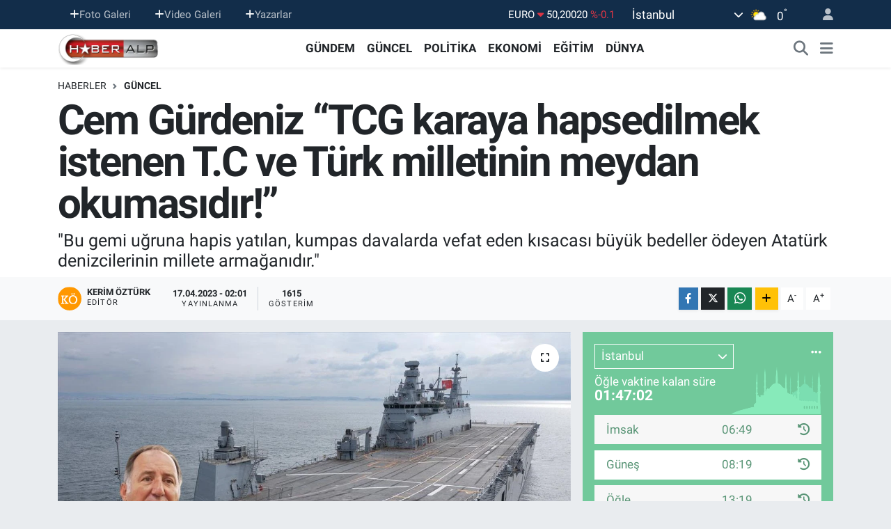

--- FILE ---
content_type: text/html; charset=UTF-8
request_url: https://www.haberalp.com/cem-gurdeniz-tcg-karaya-hapsedilmek-istenen-tc-ve-turk-milletinin-meydan-okumasidir
body_size: 21505
content:
<!DOCTYPE html>
<html lang="tr" data-theme="flow">
<head>
<link rel="dns-prefetch" href="//www.haberalp.com">
<link rel="dns-prefetch" href="//haberalpcom.teimg.com">
<link rel="dns-prefetch" href="//static.tebilisim.com">
<link rel="dns-prefetch" href="//www.googletagmanager.com">
<link rel="dns-prefetch" href="//api.whatsapp.com">
<link rel="dns-prefetch" href="//www.w3.org">
<link rel="dns-prefetch" href="//www.facebook.com">
<link rel="dns-prefetch" href="//x.com">
<link rel="dns-prefetch" href="//www.linkedin.com">
<link rel="dns-prefetch" href="//pinterest.com">
<link rel="dns-prefetch" href="//t.me">
<link rel="dns-prefetch" href="//tebilisim.com">

    <meta charset="utf-8">
<title>Cem Gürdeniz “TCG karaya hapsedilmek istenen T.C ve Türk milletinin meydan okumasıdır!” - HaberAlp.com - Son Dakika Haberleri - Haberler - Politika Haberleri - Yerel Haberler -  Milliyetçi Haber</title>
<meta name="description" content="&quot;Bu gemi uğruna hapis yatılan, kumpas davalarda vefat eden kısacası büyük bedeller ödeyen Atatürk denizcilerinin millete armağanıdır.&quot;">
<link rel="canonical" href="https://www.haberalp.com/cem-gurdeniz-tcg-karaya-hapsedilmek-istenen-tc-ve-turk-milletinin-meydan-okumasidir">
<meta name="viewport" content="width=device-width,initial-scale=1">
<meta name="X-UA-Compatible" content="IE=edge">
<meta name="robots" content="max-image-preview:large">
<meta name="theme-color" content="#122d4a">
<meta name="title" content="Cem Gürdeniz “TCG karaya hapsedilmek istenen T.C ve Türk milletinin meydan okumasıdır!”">
<meta name="articleSection" content="news">
<meta name="datePublished" content="2023-04-17T02:01:00+03:00">
<meta name="dateModified" content="2023-04-17T02:01:00+03:00">
<meta name="articleAuthor" content="Kerim Öztürk">
<meta name="author" content="Kerim Öztürk">
<link rel="amphtml" href="https://www.haberalp.com/cem-gurdeniz-tcg-karaya-hapsedilmek-istenen-tc-ve-turk-milletinin-meydan-okumasidir/amp">
<meta property="og:site_name" content="HaberAlp.com - Son Dakika Haberleri - Haberler - Politika Haberleri - Yerel Haberler -  Milliyetçi Haber">
<meta property="og:title" content="Cem Gürdeniz “TCG karaya hapsedilmek istenen T.C ve Türk milletinin meydan okumasıdır!”">
<meta property="og:description" content="&quot;Bu gemi uğruna hapis yatılan, kumpas davalarda vefat eden kısacası büyük bedeller ödeyen Atatürk denizcilerinin millete armağanıdır.&quot;">
<meta property="og:url" content="https://www.haberalp.com/cem-gurdeniz-tcg-karaya-hapsedilmek-istenen-tc-ve-turk-milletinin-meydan-okumasidir">
<meta property="og:image" content="https://haberalpcom.teimg.com/haberalp-com/uploads/2023/04/cem-gurdeniz-tcg-karaya-hapsedilmek-istenen.jpg">
<meta property="og:type" content="article">
<meta property="og:article:published_time" content="2023-04-17T02:01:00+03:00">
<meta property="og:article:modified_time" content="2023-04-17T02:01:00+03:00">
<meta name="twitter:card" content="summary_large_image">
<meta name="twitter:title" content="Cem Gürdeniz “TCG karaya hapsedilmek istenen T.C ve Türk milletinin meydan okumasıdır!”">
<meta name="twitter:description" content="&quot;Bu gemi uğruna hapis yatılan, kumpas davalarda vefat eden kısacası büyük bedeller ödeyen Atatürk denizcilerinin millete armağanıdır.&quot;">
<meta name="twitter:image" content="https://haberalpcom.teimg.com/haberalp-com/uploads/2023/04/cem-gurdeniz-tcg-karaya-hapsedilmek-istenen.jpg">
<meta name="twitter:url" content="https://www.haberalp.com/cem-gurdeniz-tcg-karaya-hapsedilmek-istenen-tc-ve-turk-milletinin-meydan-okumasidir">
<link rel="manifest" href="https://www.haberalp.com/manifest.json?v=6.6.4" />
<link rel="preload" href="https://static.tebilisim.com/flow/assets/css/font-awesome/fa-solid-900.woff2" as="font" type="font/woff2" crossorigin />
<link rel="preload" href="https://static.tebilisim.com/flow/assets/css/font-awesome/fa-brands-400.woff2" as="font" type="font/woff2" crossorigin />
<link rel="preload" href="https://static.tebilisim.com/flow/assets/css/weather-icons/font/weathericons-regular-webfont.woff2" as="font" type="font/woff2" crossorigin />
<link rel="preload" href="https://static.tebilisim.com/flow/vendor/te/fonts/roboto/KFOlCnqEu92Fr1MmEU9fBBc4AMP6lQ.woff2" as="font" type="font/woff2" crossorigin />
<link rel="preload" href="https://static.tebilisim.com/flow/vendor/te/fonts/roboto/KFOlCnqEu92Fr1MmEU9fChc4AMP6lbBP.woff2" as="font" type="font/woff2" crossorigin />
<link rel="preload" href="https://static.tebilisim.com/flow/vendor/te/fonts/roboto/KFOlCnqEu92Fr1MmWUlfBBc4AMP6lQ.woff2" as="font" type="font/woff2" crossorigin />
<link rel="preload" href="https://static.tebilisim.com/flow/vendor/te/fonts/roboto/KFOlCnqEu92Fr1MmWUlfChc4AMP6lbBP.woff2" as="font" type="font/woff2" crossorigin />
<link rel="preload" href="https://static.tebilisim.com/flow/vendor/te/fonts/roboto/KFOmCnqEu92Fr1Mu4mxKKTU1Kg.woff2" as="font" type="font/woff2" crossorigin />
<link rel="preload" href="https://static.tebilisim.com/flow/vendor/te/fonts/roboto/KFOmCnqEu92Fr1Mu7GxKKTU1Kvnz.woff2" as="font" type="font/woff2" crossorigin />


<link rel="preload" as="style" href="https://static.tebilisim.com/flow/vendor/te/fonts/roboto.css?v=6.6.4">
<link rel="stylesheet" href="https://static.tebilisim.com/flow/vendor/te/fonts/roboto.css?v=6.6.4">

<style>:root {
        --te-link-color: #333;
        --te-link-hover-color: #000;
        --te-font: "Roboto";
        --te-secondary-font: "Roboto";
        --te-h1-font-size: 60px;
        --te-color: #122d4a;
        --te-hover-color: #194c82;
        --mm-ocd-width: 85%!important; /*  Mobil Menü Genişliği */
        --swiper-theme-color: var(--te-color)!important;
        --header-13-color: #ffc107;
    }</style><link rel="preload" as="style" href="https://static.tebilisim.com/flow/assets/vendor/bootstrap/css/bootstrap.min.css?v=6.6.4">
<link rel="stylesheet" href="https://static.tebilisim.com/flow/assets/vendor/bootstrap/css/bootstrap.min.css?v=6.6.4">
<link rel="preload" as="style" href="https://static.tebilisim.com/flow/assets/css/app6.6.4.min.css">
<link rel="stylesheet" href="https://static.tebilisim.com/flow/assets/css/app6.6.4.min.css">



<script type="application/ld+json">{"@context":"https:\/\/schema.org","@type":"WebSite","url":"https:\/\/www.haberalp.com","potentialAction":{"@type":"SearchAction","target":"https:\/\/www.haberalp.com\/arama?q={query}","query-input":"required name=query"}}</script>

<script type="application/ld+json">{"@context":"https:\/\/schema.org","@type":"NewsMediaOrganization","url":"https:\/\/www.haberalp.com","name":"HaberAlp.com - Son Dakika Haberleri - Haberler - Politika Haberleri - Yerel Haberler -  Milliyet\u00e7i Haber","logo":"https:\/\/haberalpcom.teimg.com\/haberalp-com\/uploads\/2022\/03\/logoust.png"}</script>

<script type="application/ld+json">{"@context":"https:\/\/schema.org","@graph":[{"@type":"SiteNavigationElement","name":"Ana Sayfa","url":"https:\/\/www.haberalp.com","@id":"https:\/\/www.haberalp.com"},{"@type":"SiteNavigationElement","name":"G\u00dcNDEM","url":"https:\/\/www.haberalp.com\/gundem","@id":"https:\/\/www.haberalp.com\/gundem"},{"@type":"SiteNavigationElement","name":"D\u00dcNYA","url":"https:\/\/www.haberalp.com\/dunya","@id":"https:\/\/www.haberalp.com\/dunya"},{"@type":"SiteNavigationElement","name":"EKONOM\u0130","url":"https:\/\/www.haberalp.com\/ekonomi","@id":"https:\/\/www.haberalp.com\/ekonomi"},{"@type":"SiteNavigationElement","name":"TEKNOLOJ\u0130","url":"https:\/\/www.haberalp.com\/teknoloji","@id":"https:\/\/www.haberalp.com\/teknoloji"},{"@type":"SiteNavigationElement","name":"SPOR","url":"https:\/\/www.haberalp.com\/spor","@id":"https:\/\/www.haberalp.com\/spor"},{"@type":"SiteNavigationElement","name":"YA\u015eAM","url":"https:\/\/www.haberalp.com\/yasam","@id":"https:\/\/www.haberalp.com\/yasam"},{"@type":"SiteNavigationElement","name":"SA\u011eLIK","url":"https:\/\/www.haberalp.com\/saglik","@id":"https:\/\/www.haberalp.com\/saglik"},{"@type":"SiteNavigationElement","name":"E\u011e\u0130T\u0130M","url":"https:\/\/www.haberalp.com\/egitim","@id":"https:\/\/www.haberalp.com\/egitim"},{"@type":"SiteNavigationElement","name":"R\u00d6PORTAJ","url":"https:\/\/www.haberalp.com\/roportaj","@id":"https:\/\/www.haberalp.com\/roportaj"},{"@type":"SiteNavigationElement","name":"MEDYA","url":"https:\/\/www.haberalp.com\/medya","@id":"https:\/\/www.haberalp.com\/medya"},{"@type":"SiteNavigationElement","name":"B\u0130L\u0130M","url":"https:\/\/www.haberalp.com\/bilim","@id":"https:\/\/www.haberalp.com\/bilim"},{"@type":"SiteNavigationElement","name":"MAGAZ\u0130N","url":"https:\/\/www.haberalp.com\/magazin","@id":"https:\/\/www.haberalp.com\/magazin"},{"@type":"SiteNavigationElement","name":"G\u00dcNCEL","url":"https:\/\/www.haberalp.com\/guncel","@id":"https:\/\/www.haberalp.com\/guncel"},{"@type":"SiteNavigationElement","name":"K\u00dcLT\u00dcR - SANAT","url":"https:\/\/www.haberalp.com\/kultur-sanat","@id":"https:\/\/www.haberalp.com\/kultur-sanat"},{"@type":"SiteNavigationElement","name":"POL\u0130T\u0130KA","url":"https:\/\/www.haberalp.com\/politika","@id":"https:\/\/www.haberalp.com\/politika"},{"@type":"SiteNavigationElement","name":"YEREL","url":"https:\/\/www.haberalp.com\/yerel","@id":"https:\/\/www.haberalp.com\/yerel"},{"@type":"SiteNavigationElement","name":"\u00dcmraniye","url":"https:\/\/www.haberalp.com\/umraniye","@id":"https:\/\/www.haberalp.com\/umraniye"},{"@type":"SiteNavigationElement","name":"SABR\u0130 \u015eENEL YAZILARI","url":"https:\/\/www.haberalp.com\/sabri-senel-yazilari","@id":"https:\/\/www.haberalp.com\/sabri-senel-yazilari"},{"@type":"SiteNavigationElement","name":"K\u00fcnye","url":"https:\/\/www.haberalp.com\/kunye","@id":"https:\/\/www.haberalp.com\/kunye"},{"@type":"SiteNavigationElement","name":"Gizlilik S\u00f6zle\u015fmesi","url":"https:\/\/www.haberalp.com\/gizlilik-sozlesmesi","@id":"https:\/\/www.haberalp.com\/gizlilik-sozlesmesi"},{"@type":"SiteNavigationElement","name":"Yazarlar","url":"https:\/\/www.haberalp.com\/yazarlar","@id":"https:\/\/www.haberalp.com\/yazarlar"},{"@type":"SiteNavigationElement","name":"Foto Galeri","url":"https:\/\/www.haberalp.com\/foto-galeri","@id":"https:\/\/www.haberalp.com\/foto-galeri"},{"@type":"SiteNavigationElement","name":"Video Galeri","url":"https:\/\/www.haberalp.com\/video","@id":"https:\/\/www.haberalp.com\/video"},{"@type":"SiteNavigationElement","name":"Biyografiler","url":"https:\/\/www.haberalp.com\/biyografi","@id":"https:\/\/www.haberalp.com\/biyografi"},{"@type":"SiteNavigationElement","name":"Vefatlar","url":"https:\/\/www.haberalp.com\/vefat","@id":"https:\/\/www.haberalp.com\/vefat"},{"@type":"SiteNavigationElement","name":"R\u00f6portajlar","url":"https:\/\/www.haberalp.com\/roportaj","@id":"https:\/\/www.haberalp.com\/roportaj"},{"@type":"SiteNavigationElement","name":"Anketler","url":"https:\/\/www.haberalp.com\/anketler","@id":"https:\/\/www.haberalp.com\/anketler"},{"@type":"SiteNavigationElement","name":"Obshtina Nikopol Bug\u00fcn, Yar\u0131n ve 1 Haftal\u0131k Hava Durumu Tahmini","url":"https:\/\/www.haberalp.com\/obshtina-nikopol-hava-durumu","@id":"https:\/\/www.haberalp.com\/obshtina-nikopol-hava-durumu"},{"@type":"SiteNavigationElement","name":"Obshtina Nikopol Namaz Vakitleri","url":"https:\/\/www.haberalp.com\/obshtina-nikopol-namaz-vakitleri","@id":"https:\/\/www.haberalp.com\/obshtina-nikopol-namaz-vakitleri"},{"@type":"SiteNavigationElement","name":"Puan Durumu ve Fikst\u00fcr","url":"https:\/\/www.haberalp.com\/futbol\/st-super-lig-puan-durumu-ve-fikstur","@id":"https:\/\/www.haberalp.com\/futbol\/st-super-lig-puan-durumu-ve-fikstur"}]}</script>

<script type="application/ld+json">{"@context":"https:\/\/schema.org","@type":"BreadcrumbList","itemListElement":[{"@type":"ListItem","position":1,"item":{"@type":"Thing","@id":"https:\/\/www.haberalp.com","name":"Haberler"}}]}</script>
<script type="application/ld+json">{"@context":"https:\/\/schema.org","@type":"NewsArticle","headline":"Cem G\u00fcrdeniz \u201cTCG karaya hapsedilmek istenen T.C ve T\u00fcrk milletinin meydan okumas\u0131d\u0131r!\u201d","articleSection":"G\u00dcNCEL","dateCreated":"2023-04-17T02:01:00+03:00","datePublished":"2023-04-17T02:01:00+03:00","dateModified":"2023-04-17T02:01:00+03:00","wordCount":146,"genre":"news","mainEntityOfPage":{"@type":"WebPage","@id":"https:\/\/www.haberalp.com\/cem-gurdeniz-tcg-karaya-hapsedilmek-istenen-tc-ve-turk-milletinin-meydan-okumasidir"},"articleBody":"<p><strong>TCG <\/strong>Anadolu <strong>gemi<\/strong>sine a\u00e7\u0131klama yapan&nbsp;emekli Amiral <strong>Cem G\u00fcrdeniz<\/strong>, \u015funlar\u0131 s\u00f6yledi:<\/p>\r\n\r\n<p>\"Cumhuriyet Donanmas\u0131n\u0131n gururu TCG Anadolu T\u00fcrk milletinin asil evlatlar\u0131n\u0131n vergileri ile v\u00fccuda getirilmi\u015ftir. Ne iktidar partisinin propagandist \u00f6vg\u00fcleri ne de muhalefetin akla ziyan ele\u015ftirileri bu gemiyi tan\u0131mlayabilir. Bu gemi son 451 y\u0131ld\u0131r okyanusa \u00e7\u0131kmak isteyen, karaya itilmeye meydan okuyan bir ulusun manifestosudur. Bu gemi u\u011fruna hapis yat\u0131lan, kumpas davalarda vefat eden k\u0131sacas\u0131 b\u00fcy\u00fck bedeller \u00f6deyen Atat\u00fcrk denizcilerinin millete arma\u011fan\u0131d\u0131r. Kimsenin \u015f\u00fcphesi olmas\u0131n, bu gemi sonsuza kadar Atat\u00fcrk ruhunu temsil edecektir. 17 Nisan\u2019da \u0130stanbul halk\u0131na tavsiye ederim. Sarayburnu-Sirkeci\u2019de halk ziyaretine a\u00e7\u0131lacak bu gemiye mutlaka gidin. Cumhuriyet donanmas\u0131n\u0131n Atat\u00fcrk\u2019\u00fcn \u00f6l\u00fcms\u00fcz ruhu ile \u00e7elikle\u015fen, mavi vatan\u0131n dev koruyucusu ile tan\u0131\u015f\u0131n.\"<\/p>","description":"\"Bu gemi u\u011fruna hapis yat\u0131lan, kumpas davalarda vefat eden k\u0131sacas\u0131 b\u00fcy\u00fck bedeller \u00f6deyen Atat\u00fcrk denizcilerinin millete arma\u011fan\u0131d\u0131r.\"","inLanguage":"tr-TR","keywords":[],"image":{"@type":"ImageObject","url":"https:\/\/haberalpcom.teimg.com\/crop\/1280x720\/haberalp-com\/uploads\/2023\/04\/cem-gurdeniz-tcg-karaya-hapsedilmek-istenen.jpg","width":"1280","height":"720","caption":"Cem G\u00fcrdeniz \u201cTCG karaya hapsedilmek istenen T.C ve T\u00fcrk milletinin meydan okumas\u0131d\u0131r!\u201d"},"publishingPrinciples":"https:\/\/www.haberalp.com\/gizlilik-sozlesmesi","isFamilyFriendly":"http:\/\/schema.org\/True","isAccessibleForFree":"http:\/\/schema.org\/True","publisher":{"@type":"Organization","name":"HaberAlp.com - Son Dakika Haberleri - Haberler - Politika Haberleri - Yerel Haberler -  Milliyet\u00e7i Haber","image":"https:\/\/haberalpcom.teimg.com\/haberalp-com\/uploads\/2022\/03\/logoust.png","logo":{"@type":"ImageObject","url":"https:\/\/haberalpcom.teimg.com\/haberalp-com\/uploads\/2022\/03\/logoust.png","width":"640","height":"375"}},"author":{"@type":"Person","name":"Kerim \u00d6zt\u00fcrk","honorificPrefix":"","jobTitle":"","url":null}}</script>






<script async src="https://www.googletagmanager.com/gtag/js?id=UA-37445259-1"></script>
<script>
  window.dataLayer = window.dataLayer || [];
  function gtag(){dataLayer.push(arguments);}
  gtag('js', new Date());

  gtag('config', 'UA-37445259-1');
</script>






</head>




<body class="d-flex flex-column min-vh-100">

    
    

    <header class="header-4">
    <div class="top-header d-none d-lg-block">
        <div class="container">
            <div class="d-flex justify-content-between align-items-center">

                <ul  class="top-menu nav small sticky-top">
    </ul>
<ul  class="top-menu nav small sticky-top">
        <li class="nav-item   ">
        <a href="/foto-galeri" class="nav-link pe-3" target="_self" title="Foto Galeri"><i class="fa fa-plus text-light mr-1"></i>Foto Galeri</a>
        
    </li>
        <li class="nav-item   ">
        <a href="/video" class="nav-link pe-3" target="_self" title="Video Galeri"><i class="fa fa-plus text-light mr-1"></i>Video Galeri</a>
        
    </li>
        <li class="nav-item   ">
        <a href="/yazarlar" class="nav-link pe-3" target="_self" title="Yazarlar"><i class="fa fa-plus text-light mr-1"></i>Yazarlar</a>
        
    </li>
    </ul>


                                    <div class="position-relative overflow-hidden ms-auto text-end" style="height: 36px;">
                        <!-- PİYASALAR -->
        <div class="newsticker mini small">
        <ul class="newsticker__list list-unstyled" data-header="4">
            <li class="newsticker__item col dolar">DOLAR
                <span class="text-success"><i class="fa fa-caret-up"></i></span>
                <span class="value">43,27890</span>
                <span class="text-success">%0.22</span>
            </li>
            <li class="newsticker__item col euro">EURO
                <span class="text-danger"><i class="fa fa-caret-down"></i></span>
                <span class="value">50,20020</span>
                <span class="text-danger">%-0.1</span>
            </li>
            <li class="newsticker__item col euro">STERLİN
                <span class="text-danger"><i class="fa fa-caret-down"></i></span>
                <span class="value">57,91460</span>
                <span class="text-danger">%-0.02</span>
            </li>
            <li class="newsticker__item col altin">G.ALTIN
                <span class="text-success"><i class="fa fa-caret-minus"></i></span>
                <span class="value">6375,38000</span>
                <span class="text-success">%0</span>
            </li>
            <li class="newsticker__item col bist">BİST100
                <span class="text-success"><i class="fa fa-caret-up"></i></span>
                <span class="value">12.669,00</span>
                <span class="text-success">%170</span>
            </li>
            <li class="newsticker__item col btc">BITCOIN
                <span class="text-danger"><i class="fa fa-caret-down"></i></span>
                <span class="value">95.020,36</span>
                <span class="text-danger">%-0.04</span>
            </li>
        </ul>
    </div>
    

                    </div>
                    <div class="d-flex justify-content-end align-items-center text-light ms-4 weather-widget mini">
                        <!-- HAVA DURUMU -->

<input type="hidden" name="widget_setting_weathercity" value="41.16343020,28.76644080" />

            <div class="weather d-none d-xl-block me-2" data-header="4">
            <div class="custom-selectbox text-white" onclick="toggleDropdown(this)" style="width: 100%">
    <div class="d-flex justify-content-between align-items-center">
        <span style="">İstanbul</span>
        <i class="fas fa-chevron-down" style="font-size: 14px"></i>
    </div>
    <ul class="bg-white text-dark overflow-widget" style="min-height: 100px; max-height: 300px">
                        <li>
            <a href="https://www.haberalp.com/adana-hava-durumu" title="Adana Hava Durumu" class="text-dark">
                Adana
            </a>
        </li>
                        <li>
            <a href="https://www.haberalp.com/adiyaman-hava-durumu" title="Adıyaman Hava Durumu" class="text-dark">
                Adıyaman
            </a>
        </li>
                        <li>
            <a href="https://www.haberalp.com/afyonkarahisar-hava-durumu" title="Afyonkarahisar Hava Durumu" class="text-dark">
                Afyonkarahisar
            </a>
        </li>
                        <li>
            <a href="https://www.haberalp.com/agri-hava-durumu" title="Ağrı Hava Durumu" class="text-dark">
                Ağrı
            </a>
        </li>
                        <li>
            <a href="https://www.haberalp.com/aksaray-hava-durumu" title="Aksaray Hava Durumu" class="text-dark">
                Aksaray
            </a>
        </li>
                        <li>
            <a href="https://www.haberalp.com/amasya-hava-durumu" title="Amasya Hava Durumu" class="text-dark">
                Amasya
            </a>
        </li>
                        <li>
            <a href="https://www.haberalp.com/ankara-hava-durumu" title="Ankara Hava Durumu" class="text-dark">
                Ankara
            </a>
        </li>
                        <li>
            <a href="https://www.haberalp.com/antalya-hava-durumu" title="Antalya Hava Durumu" class="text-dark">
                Antalya
            </a>
        </li>
                        <li>
            <a href="https://www.haberalp.com/ardahan-hava-durumu" title="Ardahan Hava Durumu" class="text-dark">
                Ardahan
            </a>
        </li>
                        <li>
            <a href="https://www.haberalp.com/artvin-hava-durumu" title="Artvin Hava Durumu" class="text-dark">
                Artvin
            </a>
        </li>
                        <li>
            <a href="https://www.haberalp.com/aydin-hava-durumu" title="Aydın Hava Durumu" class="text-dark">
                Aydın
            </a>
        </li>
                        <li>
            <a href="https://www.haberalp.com/balikesir-hava-durumu" title="Balıkesir Hava Durumu" class="text-dark">
                Balıkesir
            </a>
        </li>
                        <li>
            <a href="https://www.haberalp.com/bartin-hava-durumu" title="Bartın Hava Durumu" class="text-dark">
                Bartın
            </a>
        </li>
                        <li>
            <a href="https://www.haberalp.com/batman-hava-durumu" title="Batman Hava Durumu" class="text-dark">
                Batman
            </a>
        </li>
                        <li>
            <a href="https://www.haberalp.com/bayburt-hava-durumu" title="Bayburt Hava Durumu" class="text-dark">
                Bayburt
            </a>
        </li>
                        <li>
            <a href="https://www.haberalp.com/bilecik-hava-durumu" title="Bilecik Hava Durumu" class="text-dark">
                Bilecik
            </a>
        </li>
                        <li>
            <a href="https://www.haberalp.com/bingol-hava-durumu" title="Bingöl Hava Durumu" class="text-dark">
                Bingöl
            </a>
        </li>
                        <li>
            <a href="https://www.haberalp.com/bitlis-hava-durumu" title="Bitlis Hava Durumu" class="text-dark">
                Bitlis
            </a>
        </li>
                        <li>
            <a href="https://www.haberalp.com/bolu-hava-durumu" title="Bolu Hava Durumu" class="text-dark">
                Bolu
            </a>
        </li>
                        <li>
            <a href="https://www.haberalp.com/burdur-hava-durumu" title="Burdur Hava Durumu" class="text-dark">
                Burdur
            </a>
        </li>
                        <li>
            <a href="https://www.haberalp.com/bursa-hava-durumu" title="Bursa Hava Durumu" class="text-dark">
                Bursa
            </a>
        </li>
                        <li>
            <a href="https://www.haberalp.com/canakkale-hava-durumu" title="Çanakkale Hava Durumu" class="text-dark">
                Çanakkale
            </a>
        </li>
                        <li>
            <a href="https://www.haberalp.com/cankiri-hava-durumu" title="Çankırı Hava Durumu" class="text-dark">
                Çankırı
            </a>
        </li>
                        <li>
            <a href="https://www.haberalp.com/corum-hava-durumu" title="Çorum Hava Durumu" class="text-dark">
                Çorum
            </a>
        </li>
                        <li>
            <a href="https://www.haberalp.com/denizli-hava-durumu" title="Denizli Hava Durumu" class="text-dark">
                Denizli
            </a>
        </li>
                        <li>
            <a href="https://www.haberalp.com/diyarbakir-hava-durumu" title="Diyarbakır Hava Durumu" class="text-dark">
                Diyarbakır
            </a>
        </li>
                        <li>
            <a href="https://www.haberalp.com/duzce-hava-durumu" title="Düzce Hava Durumu" class="text-dark">
                Düzce
            </a>
        </li>
                        <li>
            <a href="https://www.haberalp.com/edirne-hava-durumu" title="Edirne Hava Durumu" class="text-dark">
                Edirne
            </a>
        </li>
                        <li>
            <a href="https://www.haberalp.com/elazig-hava-durumu" title="Elazığ Hava Durumu" class="text-dark">
                Elazığ
            </a>
        </li>
                        <li>
            <a href="https://www.haberalp.com/erzincan-hava-durumu" title="Erzincan Hava Durumu" class="text-dark">
                Erzincan
            </a>
        </li>
                        <li>
            <a href="https://www.haberalp.com/erzurum-hava-durumu" title="Erzurum Hava Durumu" class="text-dark">
                Erzurum
            </a>
        </li>
                        <li>
            <a href="https://www.haberalp.com/eskisehir-hava-durumu" title="Eskişehir Hava Durumu" class="text-dark">
                Eskişehir
            </a>
        </li>
                        <li>
            <a href="https://www.haberalp.com/gaziantep-hava-durumu" title="Gaziantep Hava Durumu" class="text-dark">
                Gaziantep
            </a>
        </li>
                        <li>
            <a href="https://www.haberalp.com/giresun-hava-durumu" title="Giresun Hava Durumu" class="text-dark">
                Giresun
            </a>
        </li>
                        <li>
            <a href="https://www.haberalp.com/gumushane-hava-durumu" title="Gümüşhane Hava Durumu" class="text-dark">
                Gümüşhane
            </a>
        </li>
                        <li>
            <a href="https://www.haberalp.com/hakkari-hava-durumu" title="Hakkâri Hava Durumu" class="text-dark">
                Hakkâri
            </a>
        </li>
                        <li>
            <a href="https://www.haberalp.com/hatay-hava-durumu" title="Hatay Hava Durumu" class="text-dark">
                Hatay
            </a>
        </li>
                        <li>
            <a href="https://www.haberalp.com/igdir-hava-durumu" title="Iğdır Hava Durumu" class="text-dark">
                Iğdır
            </a>
        </li>
                        <li>
            <a href="https://www.haberalp.com/isparta-hava-durumu" title="Isparta Hava Durumu" class="text-dark">
                Isparta
            </a>
        </li>
                        <li>
            <a href="https://www.haberalp.com/istanbul-hava-durumu" title="İstanbul Hava Durumu" class="text-dark">
                İstanbul
            </a>
        </li>
                        <li>
            <a href="https://www.haberalp.com/izmir-hava-durumu" title="İzmir Hava Durumu" class="text-dark">
                İzmir
            </a>
        </li>
                        <li>
            <a href="https://www.haberalp.com/kahramanmaras-hava-durumu" title="Kahramanmaraş Hava Durumu" class="text-dark">
                Kahramanmaraş
            </a>
        </li>
                        <li>
            <a href="https://www.haberalp.com/karabuk-hava-durumu" title="Karabük Hava Durumu" class="text-dark">
                Karabük
            </a>
        </li>
                        <li>
            <a href="https://www.haberalp.com/karaman-hava-durumu" title="Karaman Hava Durumu" class="text-dark">
                Karaman
            </a>
        </li>
                        <li>
            <a href="https://www.haberalp.com/kars-hava-durumu" title="Kars Hava Durumu" class="text-dark">
                Kars
            </a>
        </li>
                        <li>
            <a href="https://www.haberalp.com/kastamonu-hava-durumu" title="Kastamonu Hava Durumu" class="text-dark">
                Kastamonu
            </a>
        </li>
                        <li>
            <a href="https://www.haberalp.com/kayseri-hava-durumu" title="Kayseri Hava Durumu" class="text-dark">
                Kayseri
            </a>
        </li>
                        <li>
            <a href="https://www.haberalp.com/kilis-hava-durumu" title="Kilis Hava Durumu" class="text-dark">
                Kilis
            </a>
        </li>
                        <li>
            <a href="https://www.haberalp.com/kirikkale-hava-durumu" title="Kırıkkale Hava Durumu" class="text-dark">
                Kırıkkale
            </a>
        </li>
                        <li>
            <a href="https://www.haberalp.com/kirklareli-hava-durumu" title="Kırklareli Hava Durumu" class="text-dark">
                Kırklareli
            </a>
        </li>
                        <li>
            <a href="https://www.haberalp.com/kirsehir-hava-durumu" title="Kırşehir Hava Durumu" class="text-dark">
                Kırşehir
            </a>
        </li>
                        <li>
            <a href="https://www.haberalp.com/kocaeli-hava-durumu" title="Kocaeli Hava Durumu" class="text-dark">
                Kocaeli
            </a>
        </li>
                        <li>
            <a href="https://www.haberalp.com/konya-hava-durumu" title="Konya Hava Durumu" class="text-dark">
                Konya
            </a>
        </li>
                        <li>
            <a href="https://www.haberalp.com/kutahya-hava-durumu" title="Kütahya Hava Durumu" class="text-dark">
                Kütahya
            </a>
        </li>
                        <li>
            <a href="https://www.haberalp.com/malatya-hava-durumu" title="Malatya Hava Durumu" class="text-dark">
                Malatya
            </a>
        </li>
                        <li>
            <a href="https://www.haberalp.com/manisa-hava-durumu" title="Manisa Hava Durumu" class="text-dark">
                Manisa
            </a>
        </li>
                        <li>
            <a href="https://www.haberalp.com/mardin-hava-durumu" title="Mardin Hava Durumu" class="text-dark">
                Mardin
            </a>
        </li>
                        <li>
            <a href="https://www.haberalp.com/mersin-hava-durumu" title="Mersin Hava Durumu" class="text-dark">
                Mersin
            </a>
        </li>
                        <li>
            <a href="https://www.haberalp.com/mugla-hava-durumu" title="Muğla Hava Durumu" class="text-dark">
                Muğla
            </a>
        </li>
                        <li>
            <a href="https://www.haberalp.com/mus-hava-durumu" title="Muş Hava Durumu" class="text-dark">
                Muş
            </a>
        </li>
                        <li>
            <a href="https://www.haberalp.com/nevsehir-hava-durumu" title="Nevşehir Hava Durumu" class="text-dark">
                Nevşehir
            </a>
        </li>
                        <li>
            <a href="https://www.haberalp.com/nigde-hava-durumu" title="Niğde Hava Durumu" class="text-dark">
                Niğde
            </a>
        </li>
                        <li>
            <a href="https://www.haberalp.com/ordu-hava-durumu" title="Ordu Hava Durumu" class="text-dark">
                Ordu
            </a>
        </li>
                        <li>
            <a href="https://www.haberalp.com/osmaniye-hava-durumu" title="Osmaniye Hava Durumu" class="text-dark">
                Osmaniye
            </a>
        </li>
                        <li>
            <a href="https://www.haberalp.com/rize-hava-durumu" title="Rize Hava Durumu" class="text-dark">
                Rize
            </a>
        </li>
                        <li>
            <a href="https://www.haberalp.com/sakarya-hava-durumu" title="Sakarya Hava Durumu" class="text-dark">
                Sakarya
            </a>
        </li>
                        <li>
            <a href="https://www.haberalp.com/samsun-hava-durumu" title="Samsun Hava Durumu" class="text-dark">
                Samsun
            </a>
        </li>
                        <li>
            <a href="https://www.haberalp.com/sanliurfa-hava-durumu" title="Şanlıurfa Hava Durumu" class="text-dark">
                Şanlıurfa
            </a>
        </li>
                        <li>
            <a href="https://www.haberalp.com/siirt-hava-durumu" title="Siirt Hava Durumu" class="text-dark">
                Siirt
            </a>
        </li>
                        <li>
            <a href="https://www.haberalp.com/sinop-hava-durumu" title="Sinop Hava Durumu" class="text-dark">
                Sinop
            </a>
        </li>
                        <li>
            <a href="https://www.haberalp.com/sivas-hava-durumu" title="Sivas Hava Durumu" class="text-dark">
                Sivas
            </a>
        </li>
                        <li>
            <a href="https://www.haberalp.com/sirnak-hava-durumu" title="Şırnak Hava Durumu" class="text-dark">
                Şırnak
            </a>
        </li>
                        <li>
            <a href="https://www.haberalp.com/tekirdag-hava-durumu" title="Tekirdağ Hava Durumu" class="text-dark">
                Tekirdağ
            </a>
        </li>
                        <li>
            <a href="https://www.haberalp.com/tokat-hava-durumu" title="Tokat Hava Durumu" class="text-dark">
                Tokat
            </a>
        </li>
                        <li>
            <a href="https://www.haberalp.com/trabzon-hava-durumu" title="Trabzon Hava Durumu" class="text-dark">
                Trabzon
            </a>
        </li>
                        <li>
            <a href="https://www.haberalp.com/tunceli-hava-durumu" title="Tunceli Hava Durumu" class="text-dark">
                Tunceli
            </a>
        </li>
                        <li>
            <a href="https://www.haberalp.com/usak-hava-durumu" title="Uşak Hava Durumu" class="text-dark">
                Uşak
            </a>
        </li>
                        <li>
            <a href="https://www.haberalp.com/van-hava-durumu" title="Van Hava Durumu" class="text-dark">
                Van
            </a>
        </li>
                        <li>
            <a href="https://www.haberalp.com/yalova-hava-durumu" title="Yalova Hava Durumu" class="text-dark">
                Yalova
            </a>
        </li>
                        <li>
            <a href="https://www.haberalp.com/yozgat-hava-durumu" title="Yozgat Hava Durumu" class="text-dark">
                Yozgat
            </a>
        </li>
                        <li>
            <a href="https://www.haberalp.com/zonguldak-hava-durumu" title="Zonguldak Hava Durumu" class="text-dark">
                Zonguldak
            </a>
        </li>
            </ul>
</div>

        </div>
        <div class="d-none d-xl-block" data-header="4">
            <span class="lead me-2">
                <img src="//cdn.weatherapi.com/weather/64x64/day/116.png" class="condition" width="26" height="26" alt="0" />
            </span>
            <span class="degree text-white">0</span><sup class="text-white">°</sup>
        </div>
    
<div data-location='{"city":"TUXX0014"}' class="d-none"></div>


                    </div>
                                <ul class="nav ms-4">
                    <li class="nav-item ms-2"><a class="nav-link pe-0" href="/member/login" title="Üyelik Girişi" target="_blank"><i class="fa fa-user"></i></a></li>
                </ul>
            </div>
        </div>
    </div>
    <nav class="main-menu navbar navbar-expand-lg bg-white shadow-sm py-1">
        <div class="container">
            <div class="d-lg-none">
                <a href="#menu" title="Ana Menü"><i class="fa fa-bars fa-lg"></i></a>
            </div>
            <div>
                                <a class="navbar-brand me-0" href="/" title="HaberAlp.com - Son Dakika Haberleri - Haberler - Politika Haberleri - Yerel Haberler -  Milliyetçi Haber">
                    <img src="https://haberalpcom.teimg.com/haberalp-com/uploads/2022/03/logoust.png" alt="HaberAlp.com - Son Dakika Haberleri - Haberler - Politika Haberleri - Yerel Haberler -  Milliyetçi Haber" width="150" height="40" class="light-mode img-fluid flow-logo">
<img src="https://haberalpcom.teimg.com/haberalp-com/uploads/2022/03/logoust.png" alt="HaberAlp.com - Son Dakika Haberleri - Haberler - Politika Haberleri - Yerel Haberler -  Milliyetçi Haber" width="150" height="40" class="dark-mode img-fluid flow-logo d-none">

                </a>
                            </div>
            <div class="d-none d-lg-block">
                <ul  class="nav fw-semibold">
        <li class="nav-item   ">
        <a href="/gundem" class="nav-link nav-link text-dark" target="_self" title="GÜNDEM">GÜNDEM</a>
        
    </li>
        <li class="nav-item   ">
        <a href="/guncel" class="nav-link nav-link text-dark" target="_self" title="GÜNCEL">GÜNCEL</a>
        
    </li>
        <li class="nav-item   ">
        <a href="/politika" class="nav-link nav-link text-dark" target="_self" title="POLİTİKA">POLİTİKA</a>
        
    </li>
        <li class="nav-item   ">
        <a href="/ekonomi" class="nav-link nav-link text-dark" target="_self" title="EKONOMİ">EKONOMİ</a>
        
    </li>
        <li class="nav-item   ">
        <a href="/egitim" class="nav-link nav-link text-dark" target="_self" title="EĞİTİM">EĞİTİM</a>
        
    </li>
        <li class="nav-item   ">
        <a href="/dunya" class="nav-link nav-link text-dark" target="_self" title="DÜNYA">DÜNYA</a>
        
    </li>
    </ul>
<ul  class="nav fw-semibold">
    </ul>

            </div>
            <ul class="navigation-menu nav d-flex align-items-center">
                <li class="nav-item">
                    <a href="/arama" class="nav-link" title="Ara">
                        <i class="fa fa-search fa-lg text-secondary"></i>
                    </a>
                </li>
                
                <li class="nav-item dropdown d-none d-lg-block position-static">
                    <a class="nav-link p-0 ms-2 text-secondary" data-bs-toggle="dropdown" href="#" aria-haspopup="true" aria-expanded="false" title="Ana Menü"><i class="fa fa-bars fa-lg"></i></a>
                    <div class="mega-menu dropdown-menu dropdown-menu-end text-capitalize shadow-lg border-0 rounded-0">

    <div class="row g-3 small p-3">

                <div class="col">
            <div class="extra-sections bg-light p-3 border">
                <a href="https://www.haberalp.com/istanbul-nobetci-eczaneler" title="Nöbetçi Eczaneler" class="d-block border-bottom pb-2 mb-2" target="_self"><i class="fa-solid fa-capsules me-2"></i>Nöbetçi Eczaneler</a>
<a href="https://www.haberalp.com/istanbul-hava-durumu" title="Hava Durumu" class="d-block border-bottom pb-2 mb-2" target="_self"><i class="fa-solid fa-cloud-sun me-2"></i>Hava Durumu</a>
<a href="https://www.haberalp.com/istanbul-namaz-vakitleri" title="Namaz Vakitleri" class="d-block border-bottom pb-2 mb-2" target="_self"><i class="fa-solid fa-mosque me-2"></i>Namaz Vakitleri</a>
<a href="https://www.haberalp.com/istanbul-trafik-durumu" title="Trafik Durumu" class="d-block border-bottom pb-2 mb-2" target="_self"><i class="fa-solid fa-car me-2"></i>Trafik Durumu</a>
<a href="https://www.haberalp.com/futbol/super-lig-puan-durumu-ve-fikstur" title="Süper Lig Puan Durumu ve Fikstür" class="d-block border-bottom pb-2 mb-2" target="_self"><i class="fa-solid fa-chart-bar me-2"></i>Süper Lig Puan Durumu ve Fikstür</a>
<a href="https://www.haberalp.com/tum-mansetler" title="Tüm Manşetler" class="d-block border-bottom pb-2 mb-2" target="_self"><i class="fa-solid fa-newspaper me-2"></i>Tüm Manşetler</a>
<a href="https://www.haberalp.com/sondakika-haberleri" title="Son Dakika Haberleri" class="d-block border-bottom pb-2 mb-2" target="_self"><i class="fa-solid fa-bell me-2"></i>Son Dakika Haberleri</a>

            </div>
        </div>
        
        <div class="col">
        <a href="/kultur-sanat" class="d-block border-bottom  pb-2 mb-2" target="_self" title="KÜLTÜR - SANAT">KÜLTÜR - SANAT</a>
            <a href="/yasam" class="d-block border-bottom  pb-2 mb-2" target="_self" title="YAŞAM">YAŞAM</a>
            <a href="/spor" class="d-block border-bottom  pb-2 mb-2" target="_self" title="SPOR">SPOR</a>
            <a href="/saglik" class="d-block border-bottom  pb-2 mb-2" target="_self" title="SAĞLIK">SAĞLIK</a>
            <a href="/magazin" class="d-block border-bottom  pb-2 mb-2" target="_self" title="MAGAZİN">MAGAZİN</a>
            <a href="/teknoloji" class="d-block border-bottom  pb-2 mb-2" target="_self" title="TEKNOLOJİ">TEKNOLOJİ</a>
            <a href="/roportaj" class="d-block  pb-2 mb-2" target="_self" title="RÖPORTAJ">RÖPORTAJ</a>
        </div><div class="col">
            <a href="/medya" class="d-block border-bottom  pb-2 mb-2" target="_self" title="MEDYA">MEDYA</a>
            <a href="/bilim" class="d-block border-bottom  pb-2 mb-2" target="_self" title="BİLİM">BİLİM</a>
            <a href="/yerel" class="d-block border-bottom  pb-2 mb-2" target="_self" title="YEREL">YEREL</a>
            <a href="/umraniye" class="d-block border-bottom  pb-2 mb-2" target="_self" title="Ümraniye">Ümraniye</a>
        </div>


    </div>

    <div class="p-3 bg-light">
                                                                                <a class="" href="https://api.whatsapp.com/send?phone=05322081282" title="Whatsapp" rel="nofollow noreferrer noopener"><i
            class="fab fa-whatsapp me-2 text-navy"></i> WhatsApp İhbar Hattı</a>    </div>

    <div class="mega-menu-footer p-2 bg-te-color">
        <a class="dropdown-item text-white" href="/kunye" title="Künye"><i class="fa fa-id-card me-2"></i> Künye</a>
        <a class="dropdown-item text-white" href="/iletisim" title="İletişim"><i class="fa fa-envelope me-2"></i> İletişim</a>
        <a class="dropdown-item text-white" href="/rss-baglantilari" title="RSS Bağlantıları"><i class="fa fa-rss me-2"></i> RSS Bağlantıları</a>
        <a class="dropdown-item text-white" href="/member/login" title="Üyelik Girişi"><i class="fa fa-user me-2"></i> Üyelik Girişi</a>
    </div>


</div>

                </li>
            </ul>
        </div>
    </nav>
    <ul  class="mobile-categories d-lg-none list-inline bg-white">
        <li class="list-inline-item">
        <a href="/gundem" class="text-dark" target="_self" title="GÜNDEM">
                GÜNDEM
        </a>
    </li>
        <li class="list-inline-item">
        <a href="/guncel" class="text-dark" target="_self" title="GÜNCEL">
                GÜNCEL
        </a>
    </li>
        <li class="list-inline-item">
        <a href="/politika" class="text-dark" target="_self" title="POLİTİKA">
                POLİTİKA
        </a>
    </li>
        <li class="list-inline-item">
        <a href="/ekonomi" class="text-dark" target="_self" title="EKONOMİ">
                EKONOMİ
        </a>
    </li>
        <li class="list-inline-item">
        <a href="/egitim" class="text-dark" target="_self" title="EĞİTİM">
                EĞİTİM
        </a>
    </li>
        <li class="list-inline-item">
        <a href="/dunya" class="text-dark" target="_self" title="DÜNYA">
                DÜNYA
        </a>
    </li>
    </ul>


</header>






<main class="single overflow-hidden" style="min-height: 300px">

            
    
    <div class="infinite" data-show-advert="1">

    

    <div class="infinite-item d-block" data-id="93566" data-category-id="20" data-reference="TE\Archive\Models\Archive" data-json-url="/service/json/featured-infinite.json">

        

        <div class="post-header pt-3 bg-white">

    <div class="container">

        
        <nav class="meta-category d-flex justify-content-lg-start" style="--bs-breadcrumb-divider: url(&#34;data:image/svg+xml,%3Csvg xmlns='http://www.w3.org/2000/svg' width='8' height='8'%3E%3Cpath d='M2.5 0L1 1.5 3.5 4 1 6.5 2.5 8l4-4-4-4z' fill='%236c757d'/%3E%3C/svg%3E&#34;);" aria-label="breadcrumb">
        <ol class="breadcrumb mb-0">
            <li class="breadcrumb-item"><a href="https://www.haberalp.com" class="breadcrumb_link" target="_self">Haberler</a></li>
            <li class="breadcrumb-item active fw-bold" aria-current="page"><a href="/guncel" target="_self" class="breadcrumb_link text-dark" title="GÜNCEL">GÜNCEL</a></li>
        </ol>
</nav>

        <h1 class="h2 fw-bold text-lg-start headline my-2" itemprop="headline">Cem Gürdeniz “TCG karaya hapsedilmek istenen T.C ve Türk milletinin meydan okumasıdır!”</h1>
        
        <h2 class="lead text-lg-start text-dark my-2 description" itemprop="description">&quot;Bu gemi uğruna hapis yatılan, kumpas davalarda vefat eden kısacası büyük bedeller ödeyen Atatürk denizcilerinin millete armağanıdır.&quot;</h2>
        
        <div class="news-tags">
    </div>

    </div>

    <div class="bg-light py-1">
        <div class="container d-flex justify-content-between align-items-center">

            <div class="meta-author">
            <a href="/muhabir/11/kerim-ozturk" class="d-flex" title="Kerim Öztürk" target="_self">
            <img class="me-2 rounded-circle" width="34" height="34" src="[data-uri]"
                loading="lazy" alt="Kerim Öztürk">
            <div class="me-3 flex-column align-items-center justify-content-center">
                <div class="fw-bold text-dark">Kerim Öztürk</div>
                <div class="info text-dark">Editör</div>
            </div>
        </a>
    
    <div class="box">
    <time class="fw-bold">17.04.2023 - 02:01</time>
    <span class="info">Yayınlanma</span>
</div>

    
    <div class="box">
    <span class="fw-bold">1615</span>
    <span class="info text-dark">Gösterim</span>
</div>

    

</div>


            <div class="share-area justify-content-end align-items-center d-none d-lg-flex">

    <div class="mobile-share-button-container mb-2 d-block d-md-none">
    <button
        class="btn btn-primary btn-sm rounded-0 shadow-sm w-100"
        onclick="handleMobileShare(event, 'Cem Gürdeniz “TCG karaya hapsedilmek istenen T.C ve Türk milletinin meydan okumasıdır!”', 'https://www.haberalp.com/cem-gurdeniz-tcg-karaya-hapsedilmek-istenen-tc-ve-turk-milletinin-meydan-okumasidir')"
        title="Paylaş"
    >
        <i class="fas fa-share-alt me-2"></i>Paylaş
    </button>
</div>

<div class="social-buttons-new d-none d-md-flex justify-content-between">
    <a
        href="https://www.facebook.com/sharer/sharer.php?u=https%3A%2F%2Fwww.haberalp.com%2Fcem-gurdeniz-tcg-karaya-hapsedilmek-istenen-tc-ve-turk-milletinin-meydan-okumasidir"
        onclick="initiateDesktopShare(event, 'facebook')"
        class="btn btn-primary btn-sm rounded-0 shadow-sm me-1"
        title="Facebook'ta Paylaş"
        data-platform="facebook"
        data-share-url="https://www.haberalp.com/cem-gurdeniz-tcg-karaya-hapsedilmek-istenen-tc-ve-turk-milletinin-meydan-okumasidir"
        data-share-title="Cem Gürdeniz “TCG karaya hapsedilmek istenen T.C ve Türk milletinin meydan okumasıdır!”"
        rel="noreferrer nofollow noopener external"
    >
        <i class="fab fa-facebook-f"></i>
    </a>

    <a
        href="https://x.com/intent/tweet?url=https%3A%2F%2Fwww.haberalp.com%2Fcem-gurdeniz-tcg-karaya-hapsedilmek-istenen-tc-ve-turk-milletinin-meydan-okumasidir&text=Cem+G%C3%BCrdeniz+%E2%80%9CTCG+karaya+hapsedilmek+istenen+T.C+ve+T%C3%BCrk+milletinin+meydan+okumas%C4%B1d%C4%B1r%21%E2%80%9D"
        onclick="initiateDesktopShare(event, 'twitter')"
        class="btn btn-dark btn-sm rounded-0 shadow-sm me-1"
        title="X'de Paylaş"
        data-platform="twitter"
        data-share-url="https://www.haberalp.com/cem-gurdeniz-tcg-karaya-hapsedilmek-istenen-tc-ve-turk-milletinin-meydan-okumasidir"
        data-share-title="Cem Gürdeniz “TCG karaya hapsedilmek istenen T.C ve Türk milletinin meydan okumasıdır!”"
        rel="noreferrer nofollow noopener external"
    >
        <i class="fab fa-x-twitter text-white"></i>
    </a>

    <a
        href="https://api.whatsapp.com/send?text=Cem+G%C3%BCrdeniz+%E2%80%9CTCG+karaya+hapsedilmek+istenen+T.C+ve+T%C3%BCrk+milletinin+meydan+okumas%C4%B1d%C4%B1r%21%E2%80%9D+-+https%3A%2F%2Fwww.haberalp.com%2Fcem-gurdeniz-tcg-karaya-hapsedilmek-istenen-tc-ve-turk-milletinin-meydan-okumasidir"
        onclick="initiateDesktopShare(event, 'whatsapp')"
        class="btn btn-success btn-sm rounded-0 btn-whatsapp shadow-sm me-1"
        title="Whatsapp'ta Paylaş"
        data-platform="whatsapp"
        data-share-url="https://www.haberalp.com/cem-gurdeniz-tcg-karaya-hapsedilmek-istenen-tc-ve-turk-milletinin-meydan-okumasidir"
        data-share-title="Cem Gürdeniz “TCG karaya hapsedilmek istenen T.C ve Türk milletinin meydan okumasıdır!”"
        rel="noreferrer nofollow noopener external"
    >
        <i class="fab fa-whatsapp fa-lg"></i>
    </a>

    <div class="dropdown">
        <button class="dropdownButton btn btn-sm rounded-0 btn-warning border-none shadow-sm me-1" type="button" data-bs-toggle="dropdown" name="socialDropdownButton" title="Daha Fazla">
            <i id="icon" class="fa fa-plus"></i>
        </button>

        <ul class="dropdown-menu dropdown-menu-end border-0 rounded-1 shadow">
            <li>
                <a
                    href="https://www.linkedin.com/sharing/share-offsite/?url=https%3A%2F%2Fwww.haberalp.com%2Fcem-gurdeniz-tcg-karaya-hapsedilmek-istenen-tc-ve-turk-milletinin-meydan-okumasidir"
                    class="dropdown-item"
                    onclick="initiateDesktopShare(event, 'linkedin')"
                    data-platform="linkedin"
                    data-share-url="https://www.haberalp.com/cem-gurdeniz-tcg-karaya-hapsedilmek-istenen-tc-ve-turk-milletinin-meydan-okumasidir"
                    data-share-title="Cem Gürdeniz “TCG karaya hapsedilmek istenen T.C ve Türk milletinin meydan okumasıdır!”"
                    rel="noreferrer nofollow noopener external"
                    title="Linkedin"
                >
                    <i class="fab fa-linkedin text-primary me-2"></i>Linkedin
                </a>
            </li>
            <li>
                <a
                    href="https://pinterest.com/pin/create/button/?url=https%3A%2F%2Fwww.haberalp.com%2Fcem-gurdeniz-tcg-karaya-hapsedilmek-istenen-tc-ve-turk-milletinin-meydan-okumasidir&description=Cem+G%C3%BCrdeniz+%E2%80%9CTCG+karaya+hapsedilmek+istenen+T.C+ve+T%C3%BCrk+milletinin+meydan+okumas%C4%B1d%C4%B1r%21%E2%80%9D&media="
                    class="dropdown-item"
                    onclick="initiateDesktopShare(event, 'pinterest')"
                    data-platform="pinterest"
                    data-share-url="https://www.haberalp.com/cem-gurdeniz-tcg-karaya-hapsedilmek-istenen-tc-ve-turk-milletinin-meydan-okumasidir"
                    data-share-title="Cem Gürdeniz “TCG karaya hapsedilmek istenen T.C ve Türk milletinin meydan okumasıdır!”"
                    rel="noreferrer nofollow noopener external"
                    title="Pinterest"
                >
                    <i class="fab fa-pinterest text-danger me-2"></i>Pinterest
                </a>
            </li>
            <li>
                <a
                    href="https://t.me/share/url?url=https%3A%2F%2Fwww.haberalp.com%2Fcem-gurdeniz-tcg-karaya-hapsedilmek-istenen-tc-ve-turk-milletinin-meydan-okumasidir&text=Cem+G%C3%BCrdeniz+%E2%80%9CTCG+karaya+hapsedilmek+istenen+T.C+ve+T%C3%BCrk+milletinin+meydan+okumas%C4%B1d%C4%B1r%21%E2%80%9D"
                    class="dropdown-item"
                    onclick="initiateDesktopShare(event, 'telegram')"
                    data-platform="telegram"
                    data-share-url="https://www.haberalp.com/cem-gurdeniz-tcg-karaya-hapsedilmek-istenen-tc-ve-turk-milletinin-meydan-okumasidir"
                    data-share-title="Cem Gürdeniz “TCG karaya hapsedilmek istenen T.C ve Türk milletinin meydan okumasıdır!”"
                    rel="noreferrer nofollow noopener external"
                    title="Telegram"
                >
                    <i class="fab fa-telegram-plane text-primary me-2"></i>Telegram
                </a>
            </li>
            <li class="border-0">
                <a class="dropdown-item" href="javascript:void(0)" onclick="printContent(event)" title="Yazdır">
                    <i class="fas fa-print text-dark me-2"></i>
                    Yazdır
                </a>
            </li>
            <li class="border-0">
                <a class="dropdown-item" href="javascript:void(0)" onclick="copyURL(event, 'https://www.haberalp.com/cem-gurdeniz-tcg-karaya-hapsedilmek-istenen-tc-ve-turk-milletinin-meydan-okumasidir')" rel="noreferrer nofollow noopener external" title="Bağlantıyı Kopyala">
                    <i class="fas fa-link text-dark me-2"></i>
                    Kopyala
                </a>
            </li>
        </ul>
    </div>
</div>

<script>
    var shareableModelId = 93566;
    var shareableModelClass = 'TE\\Archive\\Models\\Archive';

    function shareCount(id, model, platform, url) {
        fetch("https://www.haberalp.com/sharecount", {
            method: 'POST',
            headers: {
                'Content-Type': 'application/json',
                'X-CSRF-TOKEN': document.querySelector('meta[name="csrf-token"]')?.getAttribute('content')
            },
            body: JSON.stringify({ id, model, platform, url })
        }).catch(err => console.error('Share count fetch error:', err));
    }

    function goSharePopup(url, title, width = 600, height = 400) {
        const left = (screen.width - width) / 2;
        const top = (screen.height - height) / 2;
        window.open(
            url,
            title,
            `width=${width},height=${height},left=${left},top=${top},resizable=yes,scrollbars=yes`
        );
    }

    async function handleMobileShare(event, title, url) {
        event.preventDefault();

        if (shareableModelId && shareableModelClass) {
            shareCount(shareableModelId, shareableModelClass, 'native_mobile_share', url);
        }

        const isAndroidWebView = navigator.userAgent.includes('Android') && !navigator.share;

        if (isAndroidWebView) {
            window.location.href = 'androidshare://paylas?title=' + encodeURIComponent(title) + '&url=' + encodeURIComponent(url);
            return;
        }

        if (navigator.share) {
            try {
                await navigator.share({ title: title, url: url });
            } catch (error) {
                if (error.name !== 'AbortError') {
                    console.error('Web Share API failed:', error);
                }
            }
        } else {
            alert("Bu cihaz paylaşımı desteklemiyor.");
        }
    }

    function initiateDesktopShare(event, platformOverride = null) {
        event.preventDefault();
        const anchor = event.currentTarget;
        const platform = platformOverride || anchor.dataset.platform;
        const webShareUrl = anchor.href;
        const contentUrl = anchor.dataset.shareUrl || webShareUrl;

        if (shareableModelId && shareableModelClass && platform) {
            shareCount(shareableModelId, shareableModelClass, platform, contentUrl);
        }

        goSharePopup(webShareUrl, platform ? platform.charAt(0).toUpperCase() + platform.slice(1) : "Share");
    }

    function copyURL(event, urlToCopy) {
        event.preventDefault();
        navigator.clipboard.writeText(urlToCopy).then(() => {
            alert('Bağlantı panoya kopyalandı!');
        }).catch(err => {
            console.error('Could not copy text: ', err);
            try {
                const textArea = document.createElement("textarea");
                textArea.value = urlToCopy;
                textArea.style.position = "fixed";
                document.body.appendChild(textArea);
                textArea.focus();
                textArea.select();
                document.execCommand('copy');
                document.body.removeChild(textArea);
                alert('Bağlantı panoya kopyalandı!');
            } catch (fallbackErr) {
                console.error('Fallback copy failed:', fallbackErr);
            }
        });
    }

    function printContent(event) {
        event.preventDefault();

        const triggerElement = event.currentTarget;
        const contextContainer = triggerElement.closest('.infinite-item') || document;

        const header      = contextContainer.querySelector('.post-header');
        const media       = contextContainer.querySelector('.news-section .col-lg-8 .inner, .news-section .col-lg-8 .ratio, .news-section .col-lg-8 iframe');
        const articleBody = contextContainer.querySelector('.article-text');

        if (!header && !media && !articleBody) {
            window.print();
            return;
        }

        let printHtml = '';
        
        if (header) {
            const titleEl = header.querySelector('h1');
            const descEl  = header.querySelector('.description, h2.lead');

            let cleanHeaderHtml = '<div class="printed-header">';
            if (titleEl) cleanHeaderHtml += titleEl.outerHTML;
            if (descEl)  cleanHeaderHtml += descEl.outerHTML;
            cleanHeaderHtml += '</div>';

            printHtml += cleanHeaderHtml;
        }

        if (media) {
            printHtml += media.outerHTML;
        }

        if (articleBody) {
            const articleClone = articleBody.cloneNode(true);
            articleClone.querySelectorAll('.post-flash').forEach(function (el) {
                el.parentNode.removeChild(el);
            });
            printHtml += articleClone.outerHTML;
        }
        const iframe = document.createElement('iframe');
        iframe.style.position = 'fixed';
        iframe.style.right = '0';
        iframe.style.bottom = '0';
        iframe.style.width = '0';
        iframe.style.height = '0';
        iframe.style.border = '0';
        document.body.appendChild(iframe);

        const frameWindow = iframe.contentWindow || iframe;
        const title = document.title || 'Yazdır';
        const headStyles = Array.from(document.querySelectorAll('link[rel="stylesheet"], style'))
            .map(el => el.outerHTML)
            .join('');

        iframe.onload = function () {
            try {
                frameWindow.focus();
                frameWindow.print();
            } finally {
                setTimeout(function () {
                    document.body.removeChild(iframe);
                }, 1000);
            }
        };

        const doc = frameWindow.document;
        doc.open();
        doc.write(`
            <!doctype html>
            <html lang="tr">
                <head>
<link rel="dns-prefetch" href="//www.haberalp.com">
<link rel="dns-prefetch" href="//haberalpcom.teimg.com">
<link rel="dns-prefetch" href="//static.tebilisim.com">
<link rel="dns-prefetch" href="//www.googletagmanager.com">
<link rel="dns-prefetch" href="//api.whatsapp.com">
<link rel="dns-prefetch" href="//www.w3.org">
<link rel="dns-prefetch" href="//www.facebook.com">
<link rel="dns-prefetch" href="//x.com">
<link rel="dns-prefetch" href="//www.linkedin.com">
<link rel="dns-prefetch" href="//pinterest.com">
<link rel="dns-prefetch" href="//t.me">
<link rel="dns-prefetch" href="//tebilisim.com">
                    <meta charset="utf-8">
                    <title>${title}</title>
                    ${headStyles}
                    <style>
                        html, body {
                            margin: 0;
                            padding: 0;
                            background: #ffffff;
                        }
                        .printed-article {
                            margin: 0;
                            padding: 20px;
                            box-shadow: none;
                            background: #ffffff;
                        }
                    </style>
                </head>
                <body>
                    <div class="printed-article">
                        ${printHtml}
                    </div>
                </body>
            </html>
        `);
        doc.close();
    }

    var dropdownButton = document.querySelector('.dropdownButton');
    if (dropdownButton) {
        var icon = dropdownButton.querySelector('#icon');
        var parentDropdown = dropdownButton.closest('.dropdown');
        if (parentDropdown && icon) {
            parentDropdown.addEventListener('show.bs.dropdown', function () {
                icon.classList.remove('fa-plus');
                icon.classList.add('fa-minus');
            });
            parentDropdown.addEventListener('hide.bs.dropdown', function () {
                icon.classList.remove('fa-minus');
                icon.classList.add('fa-plus');
            });
        }
    }
</script>

    
        
            <a href="#" title="Metin boyutunu küçült" class="te-textDown btn btn-sm btn-white rounded-0 me-1">A<sup>-</sup></a>
            <a href="#" title="Metin boyutunu büyüt" class="te-textUp btn btn-sm btn-white rounded-0 me-1">A<sup>+</sup></a>

            
        

    
</div>



        </div>


    </div>


</div>




        <div class="container g-0 g-sm-4">

            <div class="news-section overflow-hidden mt-lg-3">
                <div class="row g-3">
                    <div class="col-lg-8">

                        <div class="inner">
    <a href="https://haberalpcom.teimg.com/crop/1280x720/haberalp-com/uploads/2023/04/cem-gurdeniz-tcg-karaya-hapsedilmek-istenen.jpg" class="position-relative d-block" data-fancybox>
                        <div class="zoom-in-out m-3">
            <i class="fa fa-expand" style="font-size: 14px"></i>
        </div>
        <img class="img-fluid" src="https://haberalpcom.teimg.com/crop/1280x720/haberalp-com/uploads/2023/04/cem-gurdeniz-tcg-karaya-hapsedilmek-istenen.jpg" alt="Cem Gürdeniz “TCG karaya hapsedilmek istenen T.C ve Türk milletinin meydan okumasıdır!”" width="860" height="504" loading="eager" fetchpriority="high" decoding="async" style="width:100%; aspect-ratio: 860 / 504;" />
            </a>
</div>





                        <div class="d-flex d-lg-none justify-content-between align-items-center p-2">

    <div class="mobile-share-button-container mb-2 d-block d-md-none">
    <button
        class="btn btn-primary btn-sm rounded-0 shadow-sm w-100"
        onclick="handleMobileShare(event, 'Cem Gürdeniz “TCG karaya hapsedilmek istenen T.C ve Türk milletinin meydan okumasıdır!”', 'https://www.haberalp.com/cem-gurdeniz-tcg-karaya-hapsedilmek-istenen-tc-ve-turk-milletinin-meydan-okumasidir')"
        title="Paylaş"
    >
        <i class="fas fa-share-alt me-2"></i>Paylaş
    </button>
</div>

<div class="social-buttons-new d-none d-md-flex justify-content-between">
    <a
        href="https://www.facebook.com/sharer/sharer.php?u=https%3A%2F%2Fwww.haberalp.com%2Fcem-gurdeniz-tcg-karaya-hapsedilmek-istenen-tc-ve-turk-milletinin-meydan-okumasidir"
        onclick="initiateDesktopShare(event, 'facebook')"
        class="btn btn-primary btn-sm rounded-0 shadow-sm me-1"
        title="Facebook'ta Paylaş"
        data-platform="facebook"
        data-share-url="https://www.haberalp.com/cem-gurdeniz-tcg-karaya-hapsedilmek-istenen-tc-ve-turk-milletinin-meydan-okumasidir"
        data-share-title="Cem Gürdeniz “TCG karaya hapsedilmek istenen T.C ve Türk milletinin meydan okumasıdır!”"
        rel="noreferrer nofollow noopener external"
    >
        <i class="fab fa-facebook-f"></i>
    </a>

    <a
        href="https://x.com/intent/tweet?url=https%3A%2F%2Fwww.haberalp.com%2Fcem-gurdeniz-tcg-karaya-hapsedilmek-istenen-tc-ve-turk-milletinin-meydan-okumasidir&text=Cem+G%C3%BCrdeniz+%E2%80%9CTCG+karaya+hapsedilmek+istenen+T.C+ve+T%C3%BCrk+milletinin+meydan+okumas%C4%B1d%C4%B1r%21%E2%80%9D"
        onclick="initiateDesktopShare(event, 'twitter')"
        class="btn btn-dark btn-sm rounded-0 shadow-sm me-1"
        title="X'de Paylaş"
        data-platform="twitter"
        data-share-url="https://www.haberalp.com/cem-gurdeniz-tcg-karaya-hapsedilmek-istenen-tc-ve-turk-milletinin-meydan-okumasidir"
        data-share-title="Cem Gürdeniz “TCG karaya hapsedilmek istenen T.C ve Türk milletinin meydan okumasıdır!”"
        rel="noreferrer nofollow noopener external"
    >
        <i class="fab fa-x-twitter text-white"></i>
    </a>

    <a
        href="https://api.whatsapp.com/send?text=Cem+G%C3%BCrdeniz+%E2%80%9CTCG+karaya+hapsedilmek+istenen+T.C+ve+T%C3%BCrk+milletinin+meydan+okumas%C4%B1d%C4%B1r%21%E2%80%9D+-+https%3A%2F%2Fwww.haberalp.com%2Fcem-gurdeniz-tcg-karaya-hapsedilmek-istenen-tc-ve-turk-milletinin-meydan-okumasidir"
        onclick="initiateDesktopShare(event, 'whatsapp')"
        class="btn btn-success btn-sm rounded-0 btn-whatsapp shadow-sm me-1"
        title="Whatsapp'ta Paylaş"
        data-platform="whatsapp"
        data-share-url="https://www.haberalp.com/cem-gurdeniz-tcg-karaya-hapsedilmek-istenen-tc-ve-turk-milletinin-meydan-okumasidir"
        data-share-title="Cem Gürdeniz “TCG karaya hapsedilmek istenen T.C ve Türk milletinin meydan okumasıdır!”"
        rel="noreferrer nofollow noopener external"
    >
        <i class="fab fa-whatsapp fa-lg"></i>
    </a>

    <div class="dropdown">
        <button class="dropdownButton btn btn-sm rounded-0 btn-warning border-none shadow-sm me-1" type="button" data-bs-toggle="dropdown" name="socialDropdownButton" title="Daha Fazla">
            <i id="icon" class="fa fa-plus"></i>
        </button>

        <ul class="dropdown-menu dropdown-menu-end border-0 rounded-1 shadow">
            <li>
                <a
                    href="https://www.linkedin.com/sharing/share-offsite/?url=https%3A%2F%2Fwww.haberalp.com%2Fcem-gurdeniz-tcg-karaya-hapsedilmek-istenen-tc-ve-turk-milletinin-meydan-okumasidir"
                    class="dropdown-item"
                    onclick="initiateDesktopShare(event, 'linkedin')"
                    data-platform="linkedin"
                    data-share-url="https://www.haberalp.com/cem-gurdeniz-tcg-karaya-hapsedilmek-istenen-tc-ve-turk-milletinin-meydan-okumasidir"
                    data-share-title="Cem Gürdeniz “TCG karaya hapsedilmek istenen T.C ve Türk milletinin meydan okumasıdır!”"
                    rel="noreferrer nofollow noopener external"
                    title="Linkedin"
                >
                    <i class="fab fa-linkedin text-primary me-2"></i>Linkedin
                </a>
            </li>
            <li>
                <a
                    href="https://pinterest.com/pin/create/button/?url=https%3A%2F%2Fwww.haberalp.com%2Fcem-gurdeniz-tcg-karaya-hapsedilmek-istenen-tc-ve-turk-milletinin-meydan-okumasidir&description=Cem+G%C3%BCrdeniz+%E2%80%9CTCG+karaya+hapsedilmek+istenen+T.C+ve+T%C3%BCrk+milletinin+meydan+okumas%C4%B1d%C4%B1r%21%E2%80%9D&media="
                    class="dropdown-item"
                    onclick="initiateDesktopShare(event, 'pinterest')"
                    data-platform="pinterest"
                    data-share-url="https://www.haberalp.com/cem-gurdeniz-tcg-karaya-hapsedilmek-istenen-tc-ve-turk-milletinin-meydan-okumasidir"
                    data-share-title="Cem Gürdeniz “TCG karaya hapsedilmek istenen T.C ve Türk milletinin meydan okumasıdır!”"
                    rel="noreferrer nofollow noopener external"
                    title="Pinterest"
                >
                    <i class="fab fa-pinterest text-danger me-2"></i>Pinterest
                </a>
            </li>
            <li>
                <a
                    href="https://t.me/share/url?url=https%3A%2F%2Fwww.haberalp.com%2Fcem-gurdeniz-tcg-karaya-hapsedilmek-istenen-tc-ve-turk-milletinin-meydan-okumasidir&text=Cem+G%C3%BCrdeniz+%E2%80%9CTCG+karaya+hapsedilmek+istenen+T.C+ve+T%C3%BCrk+milletinin+meydan+okumas%C4%B1d%C4%B1r%21%E2%80%9D"
                    class="dropdown-item"
                    onclick="initiateDesktopShare(event, 'telegram')"
                    data-platform="telegram"
                    data-share-url="https://www.haberalp.com/cem-gurdeniz-tcg-karaya-hapsedilmek-istenen-tc-ve-turk-milletinin-meydan-okumasidir"
                    data-share-title="Cem Gürdeniz “TCG karaya hapsedilmek istenen T.C ve Türk milletinin meydan okumasıdır!”"
                    rel="noreferrer nofollow noopener external"
                    title="Telegram"
                >
                    <i class="fab fa-telegram-plane text-primary me-2"></i>Telegram
                </a>
            </li>
            <li class="border-0">
                <a class="dropdown-item" href="javascript:void(0)" onclick="printContent(event)" title="Yazdır">
                    <i class="fas fa-print text-dark me-2"></i>
                    Yazdır
                </a>
            </li>
            <li class="border-0">
                <a class="dropdown-item" href="javascript:void(0)" onclick="copyURL(event, 'https://www.haberalp.com/cem-gurdeniz-tcg-karaya-hapsedilmek-istenen-tc-ve-turk-milletinin-meydan-okumasidir')" rel="noreferrer nofollow noopener external" title="Bağlantıyı Kopyala">
                    <i class="fas fa-link text-dark me-2"></i>
                    Kopyala
                </a>
            </li>
        </ul>
    </div>
</div>

<script>
    var shareableModelId = 93566;
    var shareableModelClass = 'TE\\Archive\\Models\\Archive';

    function shareCount(id, model, platform, url) {
        fetch("https://www.haberalp.com/sharecount", {
            method: 'POST',
            headers: {
                'Content-Type': 'application/json',
                'X-CSRF-TOKEN': document.querySelector('meta[name="csrf-token"]')?.getAttribute('content')
            },
            body: JSON.stringify({ id, model, platform, url })
        }).catch(err => console.error('Share count fetch error:', err));
    }

    function goSharePopup(url, title, width = 600, height = 400) {
        const left = (screen.width - width) / 2;
        const top = (screen.height - height) / 2;
        window.open(
            url,
            title,
            `width=${width},height=${height},left=${left},top=${top},resizable=yes,scrollbars=yes`
        );
    }

    async function handleMobileShare(event, title, url) {
        event.preventDefault();

        if (shareableModelId && shareableModelClass) {
            shareCount(shareableModelId, shareableModelClass, 'native_mobile_share', url);
        }

        const isAndroidWebView = navigator.userAgent.includes('Android') && !navigator.share;

        if (isAndroidWebView) {
            window.location.href = 'androidshare://paylas?title=' + encodeURIComponent(title) + '&url=' + encodeURIComponent(url);
            return;
        }

        if (navigator.share) {
            try {
                await navigator.share({ title: title, url: url });
            } catch (error) {
                if (error.name !== 'AbortError') {
                    console.error('Web Share API failed:', error);
                }
            }
        } else {
            alert("Bu cihaz paylaşımı desteklemiyor.");
        }
    }

    function initiateDesktopShare(event, platformOverride = null) {
        event.preventDefault();
        const anchor = event.currentTarget;
        const platform = platformOverride || anchor.dataset.platform;
        const webShareUrl = anchor.href;
        const contentUrl = anchor.dataset.shareUrl || webShareUrl;

        if (shareableModelId && shareableModelClass && platform) {
            shareCount(shareableModelId, shareableModelClass, platform, contentUrl);
        }

        goSharePopup(webShareUrl, platform ? platform.charAt(0).toUpperCase() + platform.slice(1) : "Share");
    }

    function copyURL(event, urlToCopy) {
        event.preventDefault();
        navigator.clipboard.writeText(urlToCopy).then(() => {
            alert('Bağlantı panoya kopyalandı!');
        }).catch(err => {
            console.error('Could not copy text: ', err);
            try {
                const textArea = document.createElement("textarea");
                textArea.value = urlToCopy;
                textArea.style.position = "fixed";
                document.body.appendChild(textArea);
                textArea.focus();
                textArea.select();
                document.execCommand('copy');
                document.body.removeChild(textArea);
                alert('Bağlantı panoya kopyalandı!');
            } catch (fallbackErr) {
                console.error('Fallback copy failed:', fallbackErr);
            }
        });
    }

    function printContent(event) {
        event.preventDefault();

        const triggerElement = event.currentTarget;
        const contextContainer = triggerElement.closest('.infinite-item') || document;

        const header      = contextContainer.querySelector('.post-header');
        const media       = contextContainer.querySelector('.news-section .col-lg-8 .inner, .news-section .col-lg-8 .ratio, .news-section .col-lg-8 iframe');
        const articleBody = contextContainer.querySelector('.article-text');

        if (!header && !media && !articleBody) {
            window.print();
            return;
        }

        let printHtml = '';
        
        if (header) {
            const titleEl = header.querySelector('h1');
            const descEl  = header.querySelector('.description, h2.lead');

            let cleanHeaderHtml = '<div class="printed-header">';
            if (titleEl) cleanHeaderHtml += titleEl.outerHTML;
            if (descEl)  cleanHeaderHtml += descEl.outerHTML;
            cleanHeaderHtml += '</div>';

            printHtml += cleanHeaderHtml;
        }

        if (media) {
            printHtml += media.outerHTML;
        }

        if (articleBody) {
            const articleClone = articleBody.cloneNode(true);
            articleClone.querySelectorAll('.post-flash').forEach(function (el) {
                el.parentNode.removeChild(el);
            });
            printHtml += articleClone.outerHTML;
        }
        const iframe = document.createElement('iframe');
        iframe.style.position = 'fixed';
        iframe.style.right = '0';
        iframe.style.bottom = '0';
        iframe.style.width = '0';
        iframe.style.height = '0';
        iframe.style.border = '0';
        document.body.appendChild(iframe);

        const frameWindow = iframe.contentWindow || iframe;
        const title = document.title || 'Yazdır';
        const headStyles = Array.from(document.querySelectorAll('link[rel="stylesheet"], style'))
            .map(el => el.outerHTML)
            .join('');

        iframe.onload = function () {
            try {
                frameWindow.focus();
                frameWindow.print();
            } finally {
                setTimeout(function () {
                    document.body.removeChild(iframe);
                }, 1000);
            }
        };

        const doc = frameWindow.document;
        doc.open();
        doc.write(`
            <!doctype html>
            <html lang="tr">
                <head>
<link rel="dns-prefetch" href="//www.haberalp.com">
<link rel="dns-prefetch" href="//haberalpcom.teimg.com">
<link rel="dns-prefetch" href="//static.tebilisim.com">
<link rel="dns-prefetch" href="//www.googletagmanager.com">
<link rel="dns-prefetch" href="//api.whatsapp.com">
<link rel="dns-prefetch" href="//www.w3.org">
<link rel="dns-prefetch" href="//www.facebook.com">
<link rel="dns-prefetch" href="//x.com">
<link rel="dns-prefetch" href="//www.linkedin.com">
<link rel="dns-prefetch" href="//pinterest.com">
<link rel="dns-prefetch" href="//t.me">
<link rel="dns-prefetch" href="//tebilisim.com">
                    <meta charset="utf-8">
                    <title>${title}</title>
                    ${headStyles}
                    <style>
                        html, body {
                            margin: 0;
                            padding: 0;
                            background: #ffffff;
                        }
                        .printed-article {
                            margin: 0;
                            padding: 20px;
                            box-shadow: none;
                            background: #ffffff;
                        }
                    </style>
                </head>
                <body>
                    <div class="printed-article">
                        ${printHtml}
                    </div>
                </body>
            </html>
        `);
        doc.close();
    }

    var dropdownButton = document.querySelector('.dropdownButton');
    if (dropdownButton) {
        var icon = dropdownButton.querySelector('#icon');
        var parentDropdown = dropdownButton.closest('.dropdown');
        if (parentDropdown && icon) {
            parentDropdown.addEventListener('show.bs.dropdown', function () {
                icon.classList.remove('fa-plus');
                icon.classList.add('fa-minus');
            });
            parentDropdown.addEventListener('hide.bs.dropdown', function () {
                icon.classList.remove('fa-minus');
                icon.classList.add('fa-plus');
            });
        }
    }
</script>

    
        
        <div class="google-news share-are text-end">

            <a href="#" title="Metin boyutunu küçült" class="te-textDown btn btn-sm btn-white rounded-0 me-1">A<sup>-</sup></a>
            <a href="#" title="Metin boyutunu büyüt" class="te-textUp btn btn-sm btn-white rounded-0 me-1">A<sup>+</sup></a>

            
        </div>
        

    
</div>


                        <div class="card border-0 rounded-0 mb-3">
                            <div class="article-text container-padding" data-text-id="93566" property="articleBody">
                                
                                <p><strong>TCG </strong>Anadolu <strong>gemi</strong>sine açıklama yapan&nbsp;emekli Amiral <strong>Cem Gürdeniz</strong>, şunları söyledi:</p>

<p>"Cumhuriyet Donanmasının gururu TCG Anadolu Türk milletinin asil evlatlarının vergileri ile vücuda getirilmiştir. Ne iktidar partisinin propagandist övgüleri ne de muhalefetin akla ziyan eleştirileri bu gemiyi tanımlayabilir. Bu gemi son 451 yıldır okyanusa çıkmak isteyen, karaya itilmeye meydan okuyan bir ulusun manifestosudur. Bu gemi uğruna hapis yatılan, kumpas davalarda vefat eden kısacası büyük bedeller ödeyen Atatürk denizcilerinin millete armağanıdır. Kimsenin şüphesi olmasın, bu gemi sonsuza kadar Atatürk ruhunu temsil edecektir. 17 Nisan’da İstanbul halkına tavsiye ederim. Sarayburnu-Sirkeci’de halk ziyaretine açılacak bu gemiye mutlaka gidin. Cumhuriyet donanmasının Atatürk’ün ölümsüz ruhu ile çelikleşen, mavi vatanın dev koruyucusu ile tanışın."</p><div class="article-source py-3 small ">
                </div>

                                                                
                            </div>
                        </div>

                        <div class="editors-choice my-3">
        <div class="row g-2">
                            <div class="col-12">
                    <a class="d-block bg-te-color p-1" href="/gumushaneden-bir-kaz-hikayesi" title="Gümüşhane’den bir kaz hikayesi" target="_self">
                        <div class="row g-1 align-items-center">
                            <div class="col-5 col-sm-3">
                                <img src="https://haberalpcom.teimg.com/crop/250x150/haberalp-com/uploads/2022/11/yazarlar/sabri-senel-gumushane-2022.jpg" loading="lazy" width="860" height="504"
                                    alt="Gümüşhane’den bir kaz hikayesi" class="img-fluid">
                            </div>
                            <div class="col-7 col-sm-9">
                                <div class="post-flash-heading p-2 text-white">
                                    <span class="mini-title d-none d-md-inline">Editörün Seçtiği</span>
                                    <div class="h4 title-3-line mb-0 fw-bold lh-sm">
                                        Gümüşhane’den bir kaz hikayesi
                                    </div>
                                </div>
                            </div>
                        </div>
                    </a>
                </div>
                    </div>
    </div>





                        <div class="author-box my-3 p-3 bg-white">
        <div class="d-flex">
            <div class="flex-shrink-0">
                <a href="/muhabir/11/kerim-ozturk" title="Kerim Öztürk">
                    <img class="img-fluid rounded-circle" width="96" height="96"
                        src="[data-uri]" loading="lazy"
                        alt="Kerim Öztürk">
                </a>
            </div>
            <div class="flex-grow-1 align-self-center ms-3">
                <div class="text-dark small text-uppercase">Editör Hakkında</div>
                <div class="h4"><a href="/muhabir/11/kerim-ozturk" title="Kerim Öztürk">Kerim Öztürk</a></div>
                <div class="text-secondary small show-all-text mb-2"></div>

                <div class="social-buttons d-flex justify-content-start">
                                            <a href="/cdn-cgi/l/email-protection#630806110a0e0c191716110823040e020a0f4d000c0e" class="btn btn-outline-dark btn-sm me-1 rounded-1" title="E-Mail" target="_blank"><i class="fa fa-envelope"></i></a>
                                                                                                                                        </div>

            </div>
        </div>
    </div>





                        <div class="related-news my-3 bg-white p-3">
    <div class="section-title d-flex mb-3 align-items-center">
        <div class="h2 lead flex-shrink-1 text-te-color m-0 text-nowrap fw-bold">Bunlar da ilginizi çekebilir</div>
        <div class="flex-grow-1 title-line ms-3"></div>
    </div>
    <div class="row g-3">
                <div class="col-6 col-lg-4">
            <a href="/toprak-hatti-grubundan-marifet-iltifata-tabidir-vurgusu" title="Toprak Hattı Grubu’ndan “Marifet İltifata Tabidir” Vurgusu" target="_self">
                <img class="img-fluid" src="https://haberalpcom.teimg.com/crop/250x150/haberalp-com/uploads/2026/01/toprak-hatti-grubundan-marifet-iltifata-tabidir-vurgusu.JPG" width="860" height="504" alt="Toprak Hattı Grubu’ndan “Marifet İltifata Tabidir” Vurgusu"></a>
                <h3 class="h5 mt-1">
                    <a href="/toprak-hatti-grubundan-marifet-iltifata-tabidir-vurgusu" title="Toprak Hattı Grubu’ndan “Marifet İltifata Tabidir” Vurgusu" target="_self">Toprak Hattı Grubu’ndan “Marifet İltifata Tabidir” Vurgusu</a>
                </h3>
            </a>
        </div>
                <div class="col-6 col-lg-4">
            <a href="/ulke-manzarasina-kisa-bir-bakis-1" title="Ülke Manzarasına Kısa Bir Bakış" target="_self">
                <img class="img-fluid" src="https://haberalpcom.teimg.com/crop/250x150/haberalp-com/uploads/2023/02/yazarlar/mustafa-e-erkal-28.jpg" width="860" height="504" alt="Ülke Manzarasına Kısa Bir Bakış"></a>
                <h3 class="h5 mt-1">
                    <a href="/ulke-manzarasina-kisa-bir-bakis-1" title="Ülke Manzarasına Kısa Bir Bakış" target="_self">Ülke Manzarasına Kısa Bir Bakış</a>
                </h3>
            </a>
        </div>
                <div class="col-6 col-lg-4">
            <a href="/sehitler-oldu-mu-tartismasi-toprak-hatti-grubundan-sert-kamuoyu-duyurusu" title="“Şehitler Öldü Mü?” Tartışması: Toprak Hattı Grubu’ndan Sert Kamuoyu Duyurusu" target="_self">
                <img class="img-fluid" src="https://haberalpcom.teimg.com/crop/250x150/haberalp-com/uploads/2026/01/toprak-hatti-grubundan-sert-kamuoyu-duyurusu.JPG" width="860" height="504" alt="“Şehitler Öldü Mü?” Tartışması: Toprak Hattı Grubu’ndan Sert Kamuoyu Duyurusu"></a>
                <h3 class="h5 mt-1">
                    <a href="/sehitler-oldu-mu-tartismasi-toprak-hatti-grubundan-sert-kamuoyu-duyurusu" title="“Şehitler Öldü Mü?” Tartışması: Toprak Hattı Grubu’ndan Sert Kamuoyu Duyurusu" target="_self">“Şehitler Öldü Mü?” Tartışması: Toprak Hattı Grubu’ndan Sert Kamuoyu Duyurusu</a>
                </h3>
            </a>
        </div>
                <div class="col-6 col-lg-4">
            <a href="/ypgnin-elebasi-salih-muslimin-yegeni-konustu-ypg-entegrasyon-icin-adim-atmadi" title="YPG&#039;nin elebaşı Salih Müslim&#039;in yeğeni konuştu: &quot;YPG entegrasyon için adım atmadı&quot;" target="_self">
                <img class="img-fluid" src="https://haberalpcom.teimg.com/crop/250x150/haberalp-com/uploads/2026/01/ypgnin-elebasi-salih-muslimin-yegeni-konustu-ypg-entegrasyon-icin-adim-atmadi.jpg" width="860" height="504" alt="YPG&#039;nin elebaşı Salih Müslim&#039;in yeğeni konuştu: &quot;YPG entegrasyon için adım atmadı&quot;"></a>
                <h3 class="h5 mt-1">
                    <a href="/ypgnin-elebasi-salih-muslimin-yegeni-konustu-ypg-entegrasyon-icin-adim-atmadi" title="YPG&#039;nin elebaşı Salih Müslim&#039;in yeğeni konuştu: &quot;YPG entegrasyon için adım atmadı&quot;" target="_self">YPG&#039;nin elebaşı Salih Müslim&#039;in yeğeni konuştu: &quot;YPG entegrasyon için adım atmadı&quot;</a>
                </h3>
            </a>
        </div>
                <div class="col-6 col-lg-4">
            <a href="/kutsal-mesruiyetin-tukenisi-iran-rejimi-neyi-kaybetti" title="Kutsal Meşruiyetin Tükenişi: İran Rejimi Neyi Kaybetti?" target="_self">
                <img class="img-fluid" src="https://haberalpcom.teimg.com/crop/250x150/haberalp-com/uploads/2026/01/kutsal-mesruiyetin-tukenisi-iran-rejimi-neyi-kaybetti.jpg" width="860" height="504" alt="Kutsal Meşruiyetin Tükenişi: İran Rejimi Neyi Kaybetti?"></a>
                <h3 class="h5 mt-1">
                    <a href="/kutsal-mesruiyetin-tukenisi-iran-rejimi-neyi-kaybetti" title="Kutsal Meşruiyetin Tükenişi: İran Rejimi Neyi Kaybetti?" target="_self">Kutsal Meşruiyetin Tükenişi: İran Rejimi Neyi Kaybetti?</a>
                </h3>
            </a>
        </div>
                <div class="col-6 col-lg-4">
            <a href="/ulke-manzarasina-kisa-bir-bakis" title="Ülke manzarasına kısa bir bakış" target="_self">
                <img class="img-fluid" src="https://haberalpcom.teimg.com/crop/250x150/haberalp-com/uploads/2023/02/yazarlar/mustafa-e-erkal-28.jpg" width="860" height="504" alt="Ülke manzarasına kısa bir bakış"></a>
                <h3 class="h5 mt-1">
                    <a href="/ulke-manzarasina-kisa-bir-bakis" title="Ülke manzarasına kısa bir bakış" target="_self">Ülke manzarasına kısa bir bakış</a>
                </h3>
            </a>
        </div>
            </div>
</div>


                        

                        

                    </div>

                    <div class="col-lg-4">
                        <!-- SECONDARY SIDEBAR -->
                        <!-- NAMAZ VAKİTLERİ -->
<aside class="prayer-times mb-3 p-3 position-relative" data-widget="prayer-times" data-widget-unique-key="namaz_vakitleri_1390">
    <div class="prayer-bg position-absolute">
        <img src="https://www.haberalp.com/themes/flow/assets/img/prayer-bg.png" loading="lazy" class="img-fluid" width="156" height="82" alt="Namaz Vakitleri">
    </div>
    <div class="d-flex justify-content-between">
        <div class="praying mb-2">
            <div class="custom-selectbox praying border border-white py-1 px-2" onclick="toggleDropdown(this)" style="">
    <div class="d-flex justify-content-between align-items-center text-white">
        <span style="">İstanbul</span>
        <i class="fas fa-chevron-down" style="font-size: 14px"></i>
    </div>
    <ul class="bg-white text-dark overflow-widget" style="min-height: 100px; max-height: 300px">
                        <li>
            <a href="https://www.haberalp.com/adana-namaz-vakitleri" title="Adana Namaz Vakitleri" class="text-dark">
                Adana
            </a>
        </li>
                        <li>
            <a href="https://www.haberalp.com/adiyaman-namaz-vakitleri" title="Adıyaman Namaz Vakitleri" class="text-dark">
                Adıyaman
            </a>
        </li>
                        <li>
            <a href="https://www.haberalp.com/afyonkarahisar-namaz-vakitleri" title="Afyonkarahisar Namaz Vakitleri" class="text-dark">
                Afyonkarahisar
            </a>
        </li>
                        <li>
            <a href="https://www.haberalp.com/agri-namaz-vakitleri" title="Ağrı Namaz Vakitleri" class="text-dark">
                Ağrı
            </a>
        </li>
                        <li>
            <a href="https://www.haberalp.com/aksaray-namaz-vakitleri" title="Aksaray Namaz Vakitleri" class="text-dark">
                Aksaray
            </a>
        </li>
                        <li>
            <a href="https://www.haberalp.com/amasya-namaz-vakitleri" title="Amasya Namaz Vakitleri" class="text-dark">
                Amasya
            </a>
        </li>
                        <li>
            <a href="https://www.haberalp.com/ankara-namaz-vakitleri" title="Ankara Namaz Vakitleri" class="text-dark">
                Ankara
            </a>
        </li>
                        <li>
            <a href="https://www.haberalp.com/antalya-namaz-vakitleri" title="Antalya Namaz Vakitleri" class="text-dark">
                Antalya
            </a>
        </li>
                        <li>
            <a href="https://www.haberalp.com/ardahan-namaz-vakitleri" title="Ardahan Namaz Vakitleri" class="text-dark">
                Ardahan
            </a>
        </li>
                        <li>
            <a href="https://www.haberalp.com/artvin-namaz-vakitleri" title="Artvin Namaz Vakitleri" class="text-dark">
                Artvin
            </a>
        </li>
                        <li>
            <a href="https://www.haberalp.com/aydin-namaz-vakitleri" title="Aydın Namaz Vakitleri" class="text-dark">
                Aydın
            </a>
        </li>
                        <li>
            <a href="https://www.haberalp.com/balikesir-namaz-vakitleri" title="Balıkesir Namaz Vakitleri" class="text-dark">
                Balıkesir
            </a>
        </li>
                        <li>
            <a href="https://www.haberalp.com/bartin-namaz-vakitleri" title="Bartın Namaz Vakitleri" class="text-dark">
                Bartın
            </a>
        </li>
                        <li>
            <a href="https://www.haberalp.com/batman-namaz-vakitleri" title="Batman Namaz Vakitleri" class="text-dark">
                Batman
            </a>
        </li>
                        <li>
            <a href="https://www.haberalp.com/bayburt-namaz-vakitleri" title="Bayburt Namaz Vakitleri" class="text-dark">
                Bayburt
            </a>
        </li>
                        <li>
            <a href="https://www.haberalp.com/bilecik-namaz-vakitleri" title="Bilecik Namaz Vakitleri" class="text-dark">
                Bilecik
            </a>
        </li>
                        <li>
            <a href="https://www.haberalp.com/bingol-namaz-vakitleri" title="Bingöl Namaz Vakitleri" class="text-dark">
                Bingöl
            </a>
        </li>
                        <li>
            <a href="https://www.haberalp.com/bitlis-namaz-vakitleri" title="Bitlis Namaz Vakitleri" class="text-dark">
                Bitlis
            </a>
        </li>
                        <li>
            <a href="https://www.haberalp.com/bolu-namaz-vakitleri" title="Bolu Namaz Vakitleri" class="text-dark">
                Bolu
            </a>
        </li>
                        <li>
            <a href="https://www.haberalp.com/burdur-namaz-vakitleri" title="Burdur Namaz Vakitleri" class="text-dark">
                Burdur
            </a>
        </li>
                        <li>
            <a href="https://www.haberalp.com/bursa-namaz-vakitleri" title="Bursa Namaz Vakitleri" class="text-dark">
                Bursa
            </a>
        </li>
                        <li>
            <a href="https://www.haberalp.com/canakkale-namaz-vakitleri" title="Çanakkale Namaz Vakitleri" class="text-dark">
                Çanakkale
            </a>
        </li>
                        <li>
            <a href="https://www.haberalp.com/cankiri-namaz-vakitleri" title="Çankırı Namaz Vakitleri" class="text-dark">
                Çankırı
            </a>
        </li>
                        <li>
            <a href="https://www.haberalp.com/corum-namaz-vakitleri" title="Çorum Namaz Vakitleri" class="text-dark">
                Çorum
            </a>
        </li>
                        <li>
            <a href="https://www.haberalp.com/denizli-namaz-vakitleri" title="Denizli Namaz Vakitleri" class="text-dark">
                Denizli
            </a>
        </li>
                        <li>
            <a href="https://www.haberalp.com/diyarbakir-namaz-vakitleri" title="Diyarbakır Namaz Vakitleri" class="text-dark">
                Diyarbakır
            </a>
        </li>
                        <li>
            <a href="https://www.haberalp.com/duzce-namaz-vakitleri" title="Düzce Namaz Vakitleri" class="text-dark">
                Düzce
            </a>
        </li>
                        <li>
            <a href="https://www.haberalp.com/edirne-namaz-vakitleri" title="Edirne Namaz Vakitleri" class="text-dark">
                Edirne
            </a>
        </li>
                        <li>
            <a href="https://www.haberalp.com/elazig-namaz-vakitleri" title="Elazığ Namaz Vakitleri" class="text-dark">
                Elazığ
            </a>
        </li>
                        <li>
            <a href="https://www.haberalp.com/erzincan-namaz-vakitleri" title="Erzincan Namaz Vakitleri" class="text-dark">
                Erzincan
            </a>
        </li>
                        <li>
            <a href="https://www.haberalp.com/erzurum-namaz-vakitleri" title="Erzurum Namaz Vakitleri" class="text-dark">
                Erzurum
            </a>
        </li>
                        <li>
            <a href="https://www.haberalp.com/eskisehir-namaz-vakitleri" title="Eskişehir Namaz Vakitleri" class="text-dark">
                Eskişehir
            </a>
        </li>
                        <li>
            <a href="https://www.haberalp.com/gaziantep-namaz-vakitleri" title="Gaziantep Namaz Vakitleri" class="text-dark">
                Gaziantep
            </a>
        </li>
                        <li>
            <a href="https://www.haberalp.com/giresun-namaz-vakitleri" title="Giresun Namaz Vakitleri" class="text-dark">
                Giresun
            </a>
        </li>
                        <li>
            <a href="https://www.haberalp.com/gumushane-namaz-vakitleri" title="Gümüşhane Namaz Vakitleri" class="text-dark">
                Gümüşhane
            </a>
        </li>
                        <li>
            <a href="https://www.haberalp.com/hakkari-namaz-vakitleri" title="Hakkâri Namaz Vakitleri" class="text-dark">
                Hakkâri
            </a>
        </li>
                        <li>
            <a href="https://www.haberalp.com/hatay-namaz-vakitleri" title="Hatay Namaz Vakitleri" class="text-dark">
                Hatay
            </a>
        </li>
                        <li>
            <a href="https://www.haberalp.com/igdir-namaz-vakitleri" title="Iğdır Namaz Vakitleri" class="text-dark">
                Iğdır
            </a>
        </li>
                        <li>
            <a href="https://www.haberalp.com/isparta-namaz-vakitleri" title="Isparta Namaz Vakitleri" class="text-dark">
                Isparta
            </a>
        </li>
                        <li>
            <a href="https://www.haberalp.com/istanbul-namaz-vakitleri" title="İstanbul Namaz Vakitleri" class="text-dark">
                İstanbul
            </a>
        </li>
                        <li>
            <a href="https://www.haberalp.com/izmir-namaz-vakitleri" title="İzmir Namaz Vakitleri" class="text-dark">
                İzmir
            </a>
        </li>
                        <li>
            <a href="https://www.haberalp.com/kahramanmaras-namaz-vakitleri" title="Kahramanmaraş Namaz Vakitleri" class="text-dark">
                Kahramanmaraş
            </a>
        </li>
                        <li>
            <a href="https://www.haberalp.com/karabuk-namaz-vakitleri" title="Karabük Namaz Vakitleri" class="text-dark">
                Karabük
            </a>
        </li>
                        <li>
            <a href="https://www.haberalp.com/karaman-namaz-vakitleri" title="Karaman Namaz Vakitleri" class="text-dark">
                Karaman
            </a>
        </li>
                        <li>
            <a href="https://www.haberalp.com/kars-namaz-vakitleri" title="Kars Namaz Vakitleri" class="text-dark">
                Kars
            </a>
        </li>
                        <li>
            <a href="https://www.haberalp.com/kastamonu-namaz-vakitleri" title="Kastamonu Namaz Vakitleri" class="text-dark">
                Kastamonu
            </a>
        </li>
                        <li>
            <a href="https://www.haberalp.com/kayseri-namaz-vakitleri" title="Kayseri Namaz Vakitleri" class="text-dark">
                Kayseri
            </a>
        </li>
                        <li>
            <a href="https://www.haberalp.com/kilis-namaz-vakitleri" title="Kilis Namaz Vakitleri" class="text-dark">
                Kilis
            </a>
        </li>
                        <li>
            <a href="https://www.haberalp.com/kirikkale-namaz-vakitleri" title="Kırıkkale Namaz Vakitleri" class="text-dark">
                Kırıkkale
            </a>
        </li>
                        <li>
            <a href="https://www.haberalp.com/kirklareli-namaz-vakitleri" title="Kırklareli Namaz Vakitleri" class="text-dark">
                Kırklareli
            </a>
        </li>
                        <li>
            <a href="https://www.haberalp.com/kirsehir-namaz-vakitleri" title="Kırşehir Namaz Vakitleri" class="text-dark">
                Kırşehir
            </a>
        </li>
                        <li>
            <a href="https://www.haberalp.com/kocaeli-namaz-vakitleri" title="Kocaeli Namaz Vakitleri" class="text-dark">
                Kocaeli
            </a>
        </li>
                        <li>
            <a href="https://www.haberalp.com/konya-namaz-vakitleri" title="Konya Namaz Vakitleri" class="text-dark">
                Konya
            </a>
        </li>
                        <li>
            <a href="https://www.haberalp.com/kutahya-namaz-vakitleri" title="Kütahya Namaz Vakitleri" class="text-dark">
                Kütahya
            </a>
        </li>
                        <li>
            <a href="https://www.haberalp.com/malatya-namaz-vakitleri" title="Malatya Namaz Vakitleri" class="text-dark">
                Malatya
            </a>
        </li>
                        <li>
            <a href="https://www.haberalp.com/manisa-namaz-vakitleri" title="Manisa Namaz Vakitleri" class="text-dark">
                Manisa
            </a>
        </li>
                        <li>
            <a href="https://www.haberalp.com/mardin-namaz-vakitleri" title="Mardin Namaz Vakitleri" class="text-dark">
                Mardin
            </a>
        </li>
                        <li>
            <a href="https://www.haberalp.com/mersin-namaz-vakitleri" title="Mersin Namaz Vakitleri" class="text-dark">
                Mersin
            </a>
        </li>
                        <li>
            <a href="https://www.haberalp.com/mugla-namaz-vakitleri" title="Muğla Namaz Vakitleri" class="text-dark">
                Muğla
            </a>
        </li>
                        <li>
            <a href="https://www.haberalp.com/mus-namaz-vakitleri" title="Muş Namaz Vakitleri" class="text-dark">
                Muş
            </a>
        </li>
                        <li>
            <a href="https://www.haberalp.com/nevsehir-namaz-vakitleri" title="Nevşehir Namaz Vakitleri" class="text-dark">
                Nevşehir
            </a>
        </li>
                        <li>
            <a href="https://www.haberalp.com/nigde-namaz-vakitleri" title="Niğde Namaz Vakitleri" class="text-dark">
                Niğde
            </a>
        </li>
                        <li>
            <a href="https://www.haberalp.com/ordu-namaz-vakitleri" title="Ordu Namaz Vakitleri" class="text-dark">
                Ordu
            </a>
        </li>
                        <li>
            <a href="https://www.haberalp.com/osmaniye-namaz-vakitleri" title="Osmaniye Namaz Vakitleri" class="text-dark">
                Osmaniye
            </a>
        </li>
                        <li>
            <a href="https://www.haberalp.com/rize-namaz-vakitleri" title="Rize Namaz Vakitleri" class="text-dark">
                Rize
            </a>
        </li>
                        <li>
            <a href="https://www.haberalp.com/sakarya-namaz-vakitleri" title="Sakarya Namaz Vakitleri" class="text-dark">
                Sakarya
            </a>
        </li>
                        <li>
            <a href="https://www.haberalp.com/samsun-namaz-vakitleri" title="Samsun Namaz Vakitleri" class="text-dark">
                Samsun
            </a>
        </li>
                        <li>
            <a href="https://www.haberalp.com/sanliurfa-namaz-vakitleri" title="Şanlıurfa Namaz Vakitleri" class="text-dark">
                Şanlıurfa
            </a>
        </li>
                        <li>
            <a href="https://www.haberalp.com/siirt-namaz-vakitleri" title="Siirt Namaz Vakitleri" class="text-dark">
                Siirt
            </a>
        </li>
                        <li>
            <a href="https://www.haberalp.com/sinop-namaz-vakitleri" title="Sinop Namaz Vakitleri" class="text-dark">
                Sinop
            </a>
        </li>
                        <li>
            <a href="https://www.haberalp.com/sivas-namaz-vakitleri" title="Sivas Namaz Vakitleri" class="text-dark">
                Sivas
            </a>
        </li>
                        <li>
            <a href="https://www.haberalp.com/sirnak-namaz-vakitleri" title="Şırnak Namaz Vakitleri" class="text-dark">
                Şırnak
            </a>
        </li>
                        <li>
            <a href="https://www.haberalp.com/tekirdag-namaz-vakitleri" title="Tekirdağ Namaz Vakitleri" class="text-dark">
                Tekirdağ
            </a>
        </li>
                        <li>
            <a href="https://www.haberalp.com/tokat-namaz-vakitleri" title="Tokat Namaz Vakitleri" class="text-dark">
                Tokat
            </a>
        </li>
                        <li>
            <a href="https://www.haberalp.com/trabzon-namaz-vakitleri" title="Trabzon Namaz Vakitleri" class="text-dark">
                Trabzon
            </a>
        </li>
                        <li>
            <a href="https://www.haberalp.com/tunceli-namaz-vakitleri" title="Tunceli Namaz Vakitleri" class="text-dark">
                Tunceli
            </a>
        </li>
                        <li>
            <a href="https://www.haberalp.com/usak-namaz-vakitleri" title="Uşak Namaz Vakitleri" class="text-dark">
                Uşak
            </a>
        </li>
                        <li>
            <a href="https://www.haberalp.com/van-namaz-vakitleri" title="Van Namaz Vakitleri" class="text-dark">
                Van
            </a>
        </li>
                        <li>
            <a href="https://www.haberalp.com/yalova-namaz-vakitleri" title="Yalova Namaz Vakitleri" class="text-dark">
                Yalova
            </a>
        </li>
                        <li>
            <a href="https://www.haberalp.com/yozgat-namaz-vakitleri" title="Yozgat Namaz Vakitleri" class="text-dark">
                Yozgat
            </a>
        </li>
                        <li>
            <a href="https://www.haberalp.com/zonguldak-namaz-vakitleri" title="Zonguldak Namaz Vakitleri" class="text-dark">
                Zonguldak
            </a>
        </li>
            </ul>
</div>

        </div>
        <a href="https://www.haberalp.com/istanbul-namaz-vakitleri" class="text-white" title="İstanbul Namaz Vakitleri"><i class="fa fa-ellipsis-h fa lg"></i></a>
    </div>

    <div class="remaining-time text-white mb-3">
        Öğle vaktine kalan süre<br>
        <span class="text-white fw-bold lead remaining">01:47:4</span>
    </div>
    <div class="tbody">
        <div class="time-box d-flex justify-content-between px-3 py-2 mb-2 tr ">
            <div>İmsak</div>
            <div class="time fajr">06:49</div>
            <div class="icon"><i class="fa fa-history "></i></div>
        </div>
        <div class="time-box d-flex justify-content-between px-3 py-2 mb-2 tr ">
            <div>Güneş</div>
            <div class="time sun">08:19</div>
            <div class="icon"><i class="fa fa-history "></i></div>
        </div>
        <div class="time-box d-flex justify-content-between px-3 py-2 mb-2 tr ">
            <div>Öğle</div>
            <div class="time dhuhr">13:19</div>
            <div class="icon"><i class="fa fa-history fa-hourglass-start"></i></div>
        </div>
        <div class="time-box d-flex justify-content-between px-3 py-2 mb-2 tr ">
            <div>İkindi</div>
            <div class="time asr">15:48</div>
            <div class="icon"><i class="fa fa-history fa-hourglass-start"></i></div>
        </div>
        <div class="time-box d-flex justify-content-between px-3 py-2 mb-2 tr ">
            <div>Akşam</div>
            <div class="time maghrib">18:10</div>
            <div class="icon"><i class="fa fa-history fa-hourglass-start"></i></div>
        </div>
        <div class="time-box d-flex justify-content-between px-3 py-2 tr ">
            <div>Yatsı</div>
            <div class="time isha">19:34 </div>
            <div class="icon"><i class="fa  fa-history fa-hourglass-start"></i></div>



        </div>
    </div>
</aside>


<script data-cfasync="false" src="/cdn-cgi/scripts/5c5dd728/cloudflare-static/email-decode.min.js"></script><script>
    document.addEventListener("DOMContentLoaded", function () {
        // HTML içinde süreyi al
        let remainingElement = document.querySelector(".remaining");
        let timeParts = remainingElement.textContent.trim().split(":"); // Süreyi parçala

        // Saat, dakika ve saniye olarak ayır
        let hours = timeParts.length === 3 ? parseInt(timeParts[0], 10) : 0;
        let minutes = parseInt(timeParts.length === 3 ? timeParts[1] : timeParts[0], 10);
        let seconds = parseInt(timeParts.length === 3 ? timeParts[2] : timeParts[1], 10);

        function updateCountdown() {
            if (seconds > 0) {
                seconds--;
            } else {
                if (minutes > 0) {
                    minutes--;
                    seconds = 59;
                } else if (hours > 0) {
                    hours--;
                    minutes = 59;
                    seconds = 59;
                } else {
                    // Süre bittiğinde işlemi durdur
                    clearInterval(countdownInterval);
                    remainingElement.textContent = "00:00";
                    return;
                }
            }

            // Yeni süreyi güncelle (00:00:00 formatında)
            if (hours > 0) {
                remainingElement.textContent = `${String(hours).padStart(2, "0")}:${String(minutes).padStart(2, "0")}:${String(seconds).padStart(2, "0")}`;
            } else {
                remainingElement.textContent = `${String(minutes).padStart(2, "0")}:${String(seconds).padStart(2, "0")}`;
            }
        }

        // Her saniyede bir güncelle
        let countdownInterval = setInterval(updateCountdown, 1000);
    });
</script>

                    </div>

                </div>
            </div>
        </div>

                    <a href="" class="d-none pagination__next"></a>
            </div>



</div>


</main>


<footer class="mt-auto">

                    <footer class="mt-auto">
    <div class="footer-4 bg-gradient-te text-light mt-3 small">
        <div class="container">
            <div class="row g-3">
                <div class="col-lg-4">
                    <div class="logo-area text-center text-lg-start my-3">
                        <a href="/" title="HaberAlp.com - Son Dakika Haberleri - Haberler - Politika Haberleri - Yerel Haberler -  Milliyetçi Haber" class="d-block mb-3">
                            <img src="https://haberalpcom.teimg.com/haberalp-com/images/haberler/no_headline.jpg" alt="HaberAlp.com - Son Dakika Haberleri - Haberler - Politika Haberleri - Yerel Haberler -  Milliyetçi Haber" width="150" height="40" class="light-mode img-fluid flow-logo">
<img src="https://haberalpcom.teimg.com/haberalp-com/uploads/2022/03/logoust.png" alt="HaberAlp.com - Son Dakika Haberleri - Haberler - Politika Haberleri - Yerel Haberler -  Milliyetçi Haber" width="150" height="40" class="dark-mode img-fluid flow-logo d-none">

                        </a>
                        <p class="text-white">Haber Alp, yepyeni temasıyla sizleri buluştururken, sadelik ve modernizmi bir araya getiriyor. Şatafattan kaçınıyor ve insanlara haber okuyabilecekleri bir altyapı sunuyor.</p>
                    </div>
                </div>
                <div class="col-lg-4">
                    <div class="firm-infos my-3 text-center text-lg-start">
                                                <div class="te-address mb-3">
                            <i class="fa fa-map me-2 text-warning"></i>
                            <span class="text-white"><a href="/cdn-cgi/l/email-protection" class="__cf_email__" data-cfemail="4b232a292e392a273b392e20272a260b2c262a222765282426">[email&#160;protected]</a></span>
                        </div>
                                                                                                <div class="te-email">
                            <i class="fa fa-envelope me-2 text-warning"></i>
                            <a href="/cdn-cgi/l/email-protection#95fdf4f7f0e7f4f9e5e7f0fef9f4f8d5f2f8f4fcf9bbf6faf8" class="text-white"><span class="__cf_email__" data-cfemail="4b232a292e392a273b392e20272a260b2c262a222765282426">[email&#160;protected]</span></a>
                        </div>
                                            </div>
                </div>
                <div class="col-lg-4 align-self-center text-center">
                    <div class="social-buttons my-3">

                        <a class="btn-outline-light text-center px-0 btn rounded-circle" rel="nofollow"
    href="https://api.whatsapp.com/send?phone=05322081282" title="Whatsapp"><i class="fab fa-whatsapp"></i></a>


                        <a class="btn btn-outline-light px-0" rel="nofollow" href="/rss" target="_blank" title="RSS"> <i class="fa fa-rss"></i></a>

                    </div>
                    <div class="mobile-apps d-flex g-1 my-3 justify-content-center">
                        
                    </div>
                </div>
            </div>
                        <div class="footer-extra-links my-3 p-3 bg-transparent-50">
                <nav class="row g-3">
                    <div class="col-6 col-lg-3"><a href="https://www.haberalp.com/istanbul-nobetci-eczaneler" title="Nöbetçi Eczaneler" class="text-white d-block" target="_self"><i class="fa-solid fa-capsules me-2 text-warning"></i>Nöbetçi Eczaneler</a></div>
<div class="col-6 col-lg-3"><a href="https://www.haberalp.com/istanbul-hava-durumu" title="Hava Durumu" class="text-white d-block" target="_self"><i class="fa-solid fa-cloud-sun me-2 text-warning"></i>Hava Durumu</a></div>
<div class="col-6 col-lg-3"><a href="https://www.haberalp.com/istanbul-namaz-vakitleri" title="Namaz Vakitleri" class="text-white d-block" target="_self"><i class="fa-solid fa-mosque me-2 text-warning"></i>Namaz Vakitleri</a></div>
<div class="col-6 col-lg-3"><a href="https://www.haberalp.com/istanbul-trafik-durumu" title="Trafik Durumu" class="text-white d-block" target="_self"><i class="fa-solid fa-car me-2 text-warning"></i>Trafik Durumu</a></div>
<div class="col-6 col-lg-3"><a href="https://www.haberalp.com/futbol/super-lig-puan-durumu-ve-fikstur" title="Süper Lig Puan Durumu ve Fikstür" class="text-white d-block" target="_self"><i class="fa-solid fa-chart-bar me-2 text-warning"></i>Süper Lig Puan Durumu ve Fikstür</a></div>
<div class="col-6 col-lg-3"><a href="https://www.haberalp.com/tum-mansetler" title="Tüm Manşetler" class="text-white d-block" target="_self"><i class="fa-solid fa-newspaper me-2 text-warning"></i>Tüm Manşetler</a></div>
<div class="col-6 col-lg-3"><a href="https://www.haberalp.com/sondakika-haberleri" title="Son Dakika Haberleri" class="text-white d-block" target="_self"><i class="fa-solid fa-bell me-2 text-warning"></i>Son Dakika Haberleri</a></div>
<div class="col-6 col-lg-3"><a href="https://www.haberalp.com/arsiv" title="Haber Arşivi" class="text-white d-block" target="_self"><i class="fa-solid fa-folder-open me-2 text-warning"></i>Haber Arşivi</a></div>

                </nav>
            </div>
                    </div>
    </div>

</footer>

<div class="copyright py-3 bg-gradient-te">
    <div class="container">
        <div class="row small align-items-center">
            <div class="col-lg-8">
                <ul  class="footer list-inline text-center text-lg-start">
        <li class="list-inline-item  ">
        <a href="/gundem" class="text-white list-inline-item" target="_self" title="GÜNDEM">GÜNDEM</a>
    </li>
        <li class="list-inline-item  ">
        <a href="/guncel" class="text-white list-inline-item" target="_self" title="GÜNCEL">GÜNCEL</a>
    </li>
        <li class="list-inline-item  ">
        <a href="/politika" class="text-white list-inline-item" target="_self" title="POLİTİKA">POLİTİKA</a>
    </li>
        <li class="list-inline-item  ">
        <a href="/ekonomi" class="text-white list-inline-item" target="_self" title="EKONOMİ">EKONOMİ</a>
    </li>
        <li class="list-inline-item  ">
        <a href="/egitim" class="text-white list-inline-item" target="_self" title="EĞİTİM">EĞİTİM</a>
    </li>
        <li class="list-inline-item  ">
        <a href="/dunya" class="text-white list-inline-item" target="_self" title="DÜNYA">DÜNYA</a>
    </li>
        <li class="list-inline-item  ">
        <a href="/kultur-sanat" class="text-white list-inline-item" target="_self" title="KÜLTÜR - SANAT">KÜLTÜR - SANAT</a>
    </li>
        <li class="list-inline-item  ">
        <a href="/yasam" class="text-white list-inline-item" target="_self" title="YAŞAM">YAŞAM</a>
    </li>
        <li class="list-inline-item  ">
        <a href="/spor" class="text-white list-inline-item" target="_self" title="SPOR">SPOR</a>
    </li>
        <li class="list-inline-item  ">
        <a href="/saglik" class="text-white list-inline-item" target="_self" title="SAĞLIK">SAĞLIK</a>
    </li>
    </ul>

            </div>
            <div class="col-lg-4">
                <div class="text-white-50 text-center text-lg-end">
                    Haber Yazılımı: <a href="https://tebilisim.com/haber-yazilimi" target="_blank" class="text-white" title="haber yazılımı, haber sistemi, haber scripti">TE Bilişim</a>
                </div>
            </div>
        </div>
    </div>
</div>

        
    </footer>

    <a href="#" class="go-top mini-title">
        <i class="fa fa-long-arrow-up" aria-hidden="true"></i>
        <div class="text-uppercase">Üst</div>
    </a>

    <style>
        .go-top {
            position: fixed;
            background: var(--te-color);
            right: 1%;
            bottom: -100px;
            color: #fff;
            width: 40px;
            text-align: center;
            margin-left: -20px;
            padding-top: 10px;
            padding-bottom: 15px;
            border-radius: 100px;
            z-index: 50;
            opacity: 0;
            transition: .3s ease all;
        }

        /* Görünür hali */
        .go-top.show {
            opacity: 1;
            bottom: 10%;
        }
    </style>

    <script data-cfasync="false" src="/cdn-cgi/scripts/5c5dd728/cloudflare-static/email-decode.min.js"></script><script>
        // Scroll'a göre göster/gizle
    window.addEventListener('scroll', function () {
    const button = document.querySelector('.go-top');
    if (window.scrollY > window.innerHeight) {
        button.classList.add('show');
    } else {
        button.classList.remove('show');
    }
    });

    // Tıklanınca yukarı kaydır
    document.querySelector('.go-top').addEventListener('click', function (e) {
    e.preventDefault();
    window.scrollTo({ top: 0, behavior: 'smooth' });
    });
    </script>

    <nav id="mobile-menu" class="fw-bold">
    <ul>
        <li class="mobile-extra py-3 text-center border-bottom d-flex justify-content-evenly">
                                                            <a href="https://api.whatsapp.com/send?phone=05322081282" class="p-1 btn btn-outline-success text-success" target="_blank" title="Whatsapp" rel="nofollow noreferrer noopener"><i class="fab fa-whatsapp"></i></a>                                                        </li>

        <li class="Selected"><a href="/" title="Ana Sayfa"><i class="fa fa-home me-2 text-te-color"></i>Ana Sayfa</a>
        </li>
        <li><span><i class="fa fa-folder me-2 text-te-color"></i>Kategoriler</span>
            
        </li>
                <li><a href="/foto-galeri" title="Foto Galeri"><i class="fa fa-camera me-2 text-te-color"></i> Foto Galeri</a></li>
                        <li><a href="/video" title="Video"><i class="fa fa-video me-2 text-te-color"></i> Video</a></li>
                        <li><a href="/yazarlar"  title="Yazarlar"><i class="fa fa-pen-nib me-2 text-te-color"></i> Yazarlar</a></li>
                                        <li><a href="/roportaj"  title="Röportaj"><i class="fa fa-microphone me-2 text-te-color"></i> Röportaj</a></li>
                        <li><a href="/biyografi"  title="Biyografi"><i class="fa fa-users me-2 text-te-color"></i> Biyografi</a></li>
                        <li><a href="/anketler"  title="Anketler"><i class="fa fa-chart-bar me-2 text-te-color"></i> Anketler</a></li>
        
        <li><a href="/kunye" title="Künye"><i class="fa fa-id-card me-2 text-te-color"></i>Künye</a></li>
        <li><a href="/iletisim" title="İletişim"><i class="fa fa-envelope me-2  text-te-color"></i>İletişim</a></li>
                <li><span><i class="fa fa-folder me-2 text-te-color"></i>Servisler</span>
            <ul class="text-nowrap">
                <li><a href="https://www.haberalp.com/istanbul-nobetci-eczaneler" title="Nöbetçi Eczaneler" target="_self"><i class="fa-solid fa-capsules me-2 text-te-color"></i>Nöbetçi Eczaneler</a></li>
<li><a href="https://www.haberalp.com/istanbul-hava-durumu" title="Hava Durumu" target="_self"><i class="fa-solid fa-cloud-sun me-2 text-te-color"></i>Hava Durumu</a></li>
<li><a href="https://www.haberalp.com/istanbul-namaz-vakitleri" title="Namaz Vakitleri" target="_self"><i class="fa-solid fa-mosque me-2 text-te-color"></i>Namaz Vakitleri</a></li>
<li><a href="https://www.haberalp.com/istanbul-trafik-durumu" title="Trafik Durumu" target="_self"><i class="fa-solid fa-car me-2 text-te-color"></i>Trafik Durumu</a></li>
<li><a href="https://www.haberalp.com/futbol/super-lig-puan-durumu-ve-fikstur" title="Süper Lig Puan Durumu ve Fikstür" target="_self"><i class="fa-solid fa-chart-bar me-2 text-te-color"></i>Süper Lig Puan Durumu ve Fikstür</a></li>
<li><a href="https://www.haberalp.com/tum-mansetler" title="Tüm Manşetler" target="_self"><i class="fa-solid fa-newspaper me-2 text-te-color"></i>Tüm Manşetler</a></li>
<li><a href="https://www.haberalp.com/sondakika-haberleri" title="Son Dakika Haberleri" target="_self"><i class="fa-solid fa-bell me-2 text-te-color"></i>Son Dakika Haberleri</a></li>
<li><a href="https://www.haberalp.com/arsiv" title="Haber Arşivi" target="_self"><i class="fa-solid fa-folder-open me-2 text-te-color"></i>Haber Arşivi</a></li>

            </ul>
        </li>
            </ul>
    <a id="menu_close" title="Kapat" class="position-absolute" href="#"><i class="fa fa-times text-secondary"></i></a>
</nav>



    <!-- EXTERNAL LINK MODAL -->
<div class="modal fade" id="external-link" tabindex="-1" aria-labelledby="external-modal" aria-hidden="true" data-url="https://www.haberalp.com">
    <div class="modal-dialog modal-dialog-centered">
        <div class="modal-content text-center rounded-0">
            <div class="modal-header">
                <img src="https://haberalpcom.teimg.com/haberalp-com/uploads/2022/03/logoust.png" alt="HaberAlp.com - Son Dakika Haberleri - Haberler - Politika Haberleri - Yerel Haberler -  Milliyetçi Haber" width="70px" height="40" class="light-mode img-fluid flow-logo">
                <a type="button" class="btn-close" data-bs-dismiss="modal" aria-label="Close"></a>
            </div>
            <div class="modal-body">
                <h3 class="modal-title fs-5" id="external-modal">Web sitemizden ayrılıyorsunuz</h3>
                <p class="text-danger external-url"></p>
                <p class="my-3">Bu bağlantı sizi <strong>https://www.haberalp.com</strong> dışındaki bir siteye yönlendiriyor.</p>
            </div>
            <div class="modal-footer justify-content-center">
                <a class="btn rounded-0 btn-dark" id="stayBtn" data-bs-dismiss="modal">Sayfada Kal</a>
                <a class="btn rounded-0 btn-danger" id="continueBtn" data-bs-dismiss="modal">Devam Et</a>
            </div>
        </div>
    </div>
</div>

<script>
// External Link Modal
document.addEventListener('DOMContentLoaded', (event) => {
    const siteUrl = TE.setting.url;
    //const allowedDomain = siteUrl.replace(/(^\w+:|^)\/\//, '').replace(/^www\./, '');
    const thisDomain = siteUrl.replace(/(^\w+:|^)\/\//, '').replace(/^www\./, '');


    const allowedDomains = [thisDomain, 'tebilisim.com', 'teimg.com'];


    const modal = document.getElementById("external-link");
    const stayBtn = document.getElementById("stayBtn");
    const continueBtn = document.getElementById("continueBtn");
    let pendingUrl = '';

    $(document).on('click', '.article-text a', function (e) {
         if ($(this).data('template') === 'theme.flow::views.ajax-template.editors') {
            return;
        }
        const url = new URL(this.href);
        const linkHostname = url.hostname.replace(/^www\./, '');


        const isAllowedDomain = allowedDomains.some(domain => {
            return linkHostname === domain || linkHostname.endsWith(`.${domain}`);
        })

        //if (linkHostname !== allowedDomain) {
        if (!isAllowedDomain) {
            e.preventDefault();
            pendingUrl = this.href;
            document.querySelector('.external-url').innerHTML = this.href;
            var myModal = new bootstrap.Modal(document.getElementById('external-link'));
            myModal.show();
        }
    });

    stayBtn.addEventListener('click', () => {

    });

    continueBtn.addEventListener('click', () => {
        modal.style.display = "none";
        $('.modal-backdrop').remove();
        window.open(pendingUrl, '_blank');
    });
});
</script>


<script>
    // Tables include in table - responsive div
    document.addEventListener('DOMContentLoaded', function () {
        const tables = document.querySelectorAll('table');

        tables.forEach(table => {
            const div = document.createElement('div');
            div.classList.add('table-responsive');
            table.parentNode.insertBefore(div, table);
            div.appendChild(table);
        });
    });
</script>


    <link rel="stylesheet" href="https://www.haberalp.com/vendor/te/plugins/cookie-consent/css/cookie-consent.css?v=1.0.0">
<link rel="stylesheet" href="https://www.haberalp.com/vendor/te/plugins/advert/css/advert-public.css?v=6.6.4">
<link rel="stylesheet" href="https://www.haberalp.com/vendor/te/packages/fancybox/jquery.fancybox.min.css?v=6.6.4">
<link rel="preload" as="script" href="https://static.tebilisim.com/flow/assets/vendor/jquery/jquery.min.js?v=6.6.4">
<link rel="preload" as="script" href="https://static.tebilisim.com/flow/assets/js/app6.6.4.min.js?v=6.6.4">

<script>
                var TE = TE || {};
                TE = {"setting":{"url":"https:\/\/www.haberalp.com","theme":"flow","language":"tr","dark_mode":"0","fixed_menu":"1","show_hit":"1","logo":"https:\/\/haberalpcom.teimg.com\/haberalp-com\/uploads\/2022\/03\/logoust.png","logo_dark":"https:\/\/haberalpcom.teimg.com\/haberalp-com\/uploads\/2022\/03\/logoust.png","image_alt_tag_as_title":"0","analytic_id":null},"routes":[]};
            </script><script>
                    TE.routes.hit = "\/bigdata\/hit.json";
                </script><script>
                var Service = Service || {};
                Service = {"routes":{"url":"\/service"}};
                TE.lang = {"health_failed":"TE servis sunucusuna eri\u015filemiyor","title":"Servisler","weather":{"status":"Hava Durumu sayfalar\u0131 etkin","title":"Hava Durumu","widget_title":":city Hava Durumu","description":"%city% Hava Durumu, Bug\u00fcn, Yar\u0131n, 5 G\u00fcnl\u00fck %city% Hava Durumu Tahmini, %city% Haftal\u0131k ve Ayl\u0131k Hava Durumu De\u011ferleri"},"leagues":{"status":"Spor sayfalar\u0131 etkin","title":"Puan Durumu","description":"%league% puan durumu ve fikst\u00fcr sayfas\u0131nda s\u0131ralama, puanlar, ma\u00e7 detaylar\u0131, form grafikleri ve gelecekteki ma\u00e7 programlar\u0131na kolayca ula\u015fabilirsiniz.","teams":"Tak\u0131m","pl":"O","pts":"P","diff":"Av","show_all":"T\u00fcm\u00fc","hide":"Gizle","championsleague":"UEFA \u015eamp. Ligi","uefa":"UEFA Avr. Ligi","fall":"D\u00fc\u015fme Hatt\u0131","fixture":"Fikst\u00fcr","primary_league":"Varsay\u0131lan Lig","primary_league_note":"Futbol puan durumu ve fikst\u00fcr i\u00e7in varsay\u0131lan lig: <strong>:league<\/strong>"},"currencies":{"title":"Piyasalar","status":"D\u00f6viz \u00e7evirici sayfalar\u0131 etkin","description":":n :name Ka\u00e7 TL? Fiyat\u0131 ne kadar oldu? :n :name Ne Kadar Eder? :name fiyatlar\u0131 :sitename sitemizde. :name fiyatlar\u0131n\u0131n g\u00fcncel al\u0131\u015f sat\u0131\u015f bilgilerine bu sayfadan ula\u015fabilirsiniz","how_much_money":":n :parite Ka\u00e7 TL?","how_much_money_1":":parite Ka\u00e7 TL?","how_much_money_2":":n:parite Ne Kadar, Ka\u00e7 TL?","how_much_money_3":":n :parite Ka\u00e7 TL, Ne Kadar Eder?"},"prayertimes":{"status":"Namaz Vakitleri sayfalar\u0131 etkin","title":"Namaz Vakitleri","seo_title":":city Namaz Vakitleri","widget_title":":city Namaz Vakitleri","description":"%city% namaz vakitleri, %city% namaz vakti, ayl\u0131k namaz vakitleri, sabah, g\u00fcne\u015f,\u00f6\u011fle, ikindi, ak\u015fam ve yats\u0131 ezan vakti","monthly_prayertimes":":city Ayl\u0131k Namaz Vakitleri","imsakiye_simple_title":":city \u0130msakiye","imsakiye_title":":city Ramazan \u0130msakiyesi (:year)","imsakiye_description":":city imsakiye :year, :city imsakiyesi, :city iftar vakti, :city iftar saati, :city imsak vakti, :city imsak saati, :city iftara ne kadar kald\u0131?"},"social-counter":{"title":"Sosyal Medya Sayfalar\u0131m","description":""},"pharmacy":{"status":"N\u00f6bet\u00e7i Eczaneler sayfalar\u0131 etkin","title":"N\u00f6bet\u00e7i Eczaneler","widget_title":":city N\u00f6bet\u00e7i Eczaneler","description":"%state% %city% n\u00f6bet\u00e7i eczaneler,%city% n\u00f6bet\u00e7i eczaneleri,%city% bug\u00fcn a\u00e7\u0131k olan n\u00f6bet\u00e7i eczaneler, %state% %city% hangi eczane n\u00f6bet\u00e7i,%city% bug\u00fcn n\u00f6bet\u00e7i eczane hangisi","other_cities":":state Di\u011fer \u0130l\u00e7eler","route_to_this_location":"Yol Tarifi Al","note_1":"<strong>G\u00fcncel N\u00f6bet\u00e7i Eczaneler.<\/strong> Her eczane gece boyunca a\u00e7\u0131k olmayabilir, baz\u0131lar\u0131 sadece gerekti\u011finde a\u00e7\u0131k kalabilir veya beklenmedik durumlar nedeniyle n\u00f6bete gelemeyebilir. Bu nedenle, yola \u00e7\u0131kmadan \u00f6nce eczanenin a\u00e7\u0131k oldu\u011funu telefon arac\u0131l\u0131\u011f\u0131yla teyit etmeniz iyi bir fikir olacakt\u0131r."},"widget_google_trends":"Google Trend Haberler","widget_google_trends_note":"Ger\u00e7ek Zamanl\u0131 Arama Trendleri son 24 saat i\u00e7inde Google y\u00fczeylerinde trend olan ve ger\u00e7ek zamanl\u0131 olarak g\u00fcncellenen haberleri vurgular. Bu haberler, Google algoritmalar\u0131 taraf\u0131ndan belirlenen Bilgi Grafi\u011fi konular\u0131, Arama ilgi alanlar\u0131, trend olan YouTube videolar\u0131 ve\/veya Google Haberler makalelerinin derlemesinden olu\u015fur. Bu bilgiler size g\u00fcndem hakk\u0131nda fikir vererek daha sa\u011fl\u0131kl\u0131 i\u00e7erikler olu\u015fturman\u0131z\u0131 ama\u00e7lar.","traffic":{"status":"Trafik Durumu sayfalar\u0131 etkin","map":"Trafik Durumu","title":":city Trafik Yo\u011funluk Haritas\u0131","description":"%city% ili trafik yo\u011funlu\u011fu, %city% trafik durumu, %city% trafik bilgisi, %city% yol durumu","default_content":""},"google_trends_categories":{"all":"T\u00fcm kategoriler","business":"\u0130\u015f","entertainment":"E\u011flence","top_stories":"En \u00e7ok okunan haberler","medical":"Sa\u011fl\u0131k","sport":"Spor","science":"Bilim\/Teknoloji"},"static_page_description":":page Sayfas\u0131 \u0130\u00e7in \u00d6zel Meta Description","static_page_content":":page Sayfas\u0131 \u0130\u00e7in \u00d6zel \u0130\u00e7erik","postal_code":{"status":"Posta kodu sayfalar\u0131 etkin","title":":city Posta Kodu","description":"%city% posta kodu nedir? %city% posta kodu ka\u00e7? %city% posta kodu \u00f6\u011frenme ve sorgulama"},"currency-exchanger":{"title":"D\u00f6viz & Alt\u0131n Hesaplay\u0131c\u0131"}};
            </script><script>
            TE.slug = {"reference_id":93566,"reference_type":"TE\\Archive\\Models\\Archive"};
        </script><script src="https://static.tebilisim.com/flow/assets/vendor/jquery/jquery.min.js?v=6.6.4"></script>
<script defer="defer" src="https://static.tebilisim.com/flow/assets/js/app6.6.4.min.js?v=6.6.4"></script>
<script defer="defer" src="https://www.haberalp.com/vendor/te/plugins/advert/js/advert-public.js?v=6.6.4"></script>
<script src="https://www.haberalp.com/vendor/te/plugins/cookie-consent/js/cookie-consent.js?v=1.0.0"></script>
<script src="https://www.haberalp.com/vendor/te/js/hit.js?v=6.6.4"></script>
<script defer="defer" async="async" src="https://www.haberalp.com/vendor/te/js/member.meta.js?v=6.6.4"></script>
<script defer="defer" async="async" src="https://www.haberalp.com/vendor/te/plugins/blog/js/blog-public.js?v=6.6.4"></script>
<script defer="defer" async="async" src="https://www.haberalp.com/vendor/te/packages/moment/min/moment.min.js?v=6.6.4"></script>
<script defer="defer" async="async" src="https://www.haberalp.com/vendor/te/plugins/service/js/service.js?v=6.6.4"></script>
<script defer="defer" async="async" src="https://www.haberalp.com/vendor/te/packages/fancybox/jquery.fancybox.min.js"></script>

<div class="js-cookie-consent cookie-consent" style="background-color: #000 !important; color: #fff !important;">
        <div class="cookie-consent-body container p-0">
            <span class="cookie-consent__message">
                En iyi site deneyimi sağlamak için çerezlerden faydalanıyoruz. Detaylar için lütfen tıklayın.
                            </span>

            <button class="js-cookie-consent-agree cookie-consent__agree" style="background-color: #000 !important; color: #fff !important; border: 1px solid #fff !important;">
                Tamam
            </button>
        </div>
    </div>
    <div data-site-cookie-name="te_cookie_consent"></div>
    <div data-site-cookie-lifetime="7300"></div>
    <div data-site-cookie-domain=".haberalp.com"></div>
    <div data-site-session-secure=";secure"></div>





    

    <script>
    document.addEventListener('DOMContentLoaded', function() {
        var menuElement = document.querySelector('#mobile-menu');
        var menuTriggers = document.querySelectorAll('a[href="#menu"]'); // Birden fazla tetikleyici iÃ§in
        var menuClose = document.querySelector('#mobile-menu #menu_close');

        var locale = "tr";
        var menuTitle = (locale === 'tr') ? 'MENÜ' : 'MENU';

        if (menuElement && menuTriggers.length > 0 && menuClose) {
            var menu = new MmenuLight(menuElement, 'all');
            var navigator = menu.navigation({
                // selectedClass: 'Selected',
                slidingSubmenus: true,
                // theme: 'dark',
                title: menuTitle
            });
            var drawer = menu.offcanvas({
                position: 'left'
            });

            // Menü aÃ§ma
            menuTriggers.forEach(function(trigger) {
                trigger.addEventListener('click', function(evnt) {
                    evnt.preventDefault();
                    drawer.open();
                });
            });

            // Menü kapama
            menuClose.addEventListener('click', function(event) {
                event.preventDefault();
                drawer.close();
            });
        }
    });
</script>

    <script defer src="https://static.cloudflareinsights.com/beacon.min.js/vcd15cbe7772f49c399c6a5babf22c1241717689176015" integrity="sha512-ZpsOmlRQV6y907TI0dKBHq9Md29nnaEIPlkf84rnaERnq6zvWvPUqr2ft8M1aS28oN72PdrCzSjY4U6VaAw1EQ==" data-cf-beacon='{"version":"2024.11.0","token":"1102c30b18ac48e599570bc101d2c2c9","r":1,"server_timing":{"name":{"cfCacheStatus":true,"cfEdge":true,"cfExtPri":true,"cfL4":true,"cfOrigin":true,"cfSpeedBrain":true},"location_startswith":null}}' crossorigin="anonymous"></script>
</body>
</html>



